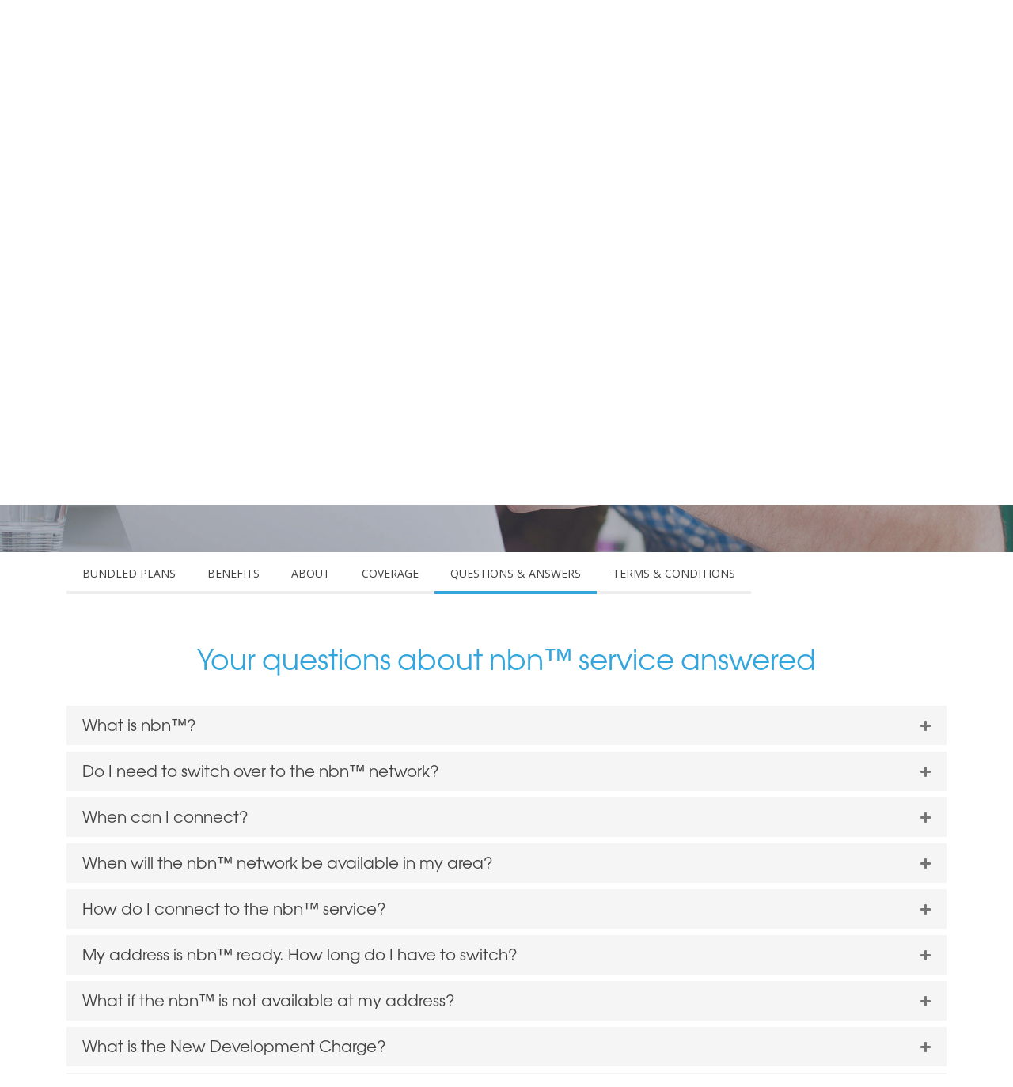

--- FILE ---
content_type: application/javascript; charset=UTF-8
request_url: https://www.cci.net.au/_nuxt/7567a78.js
body_size: 707
content:
(window.webpackJsonp=window.webpackJsonp||[]).push([[37],{232:function(t,e,n){"use strict";var r=n(6),component=Object(r.a)({},(function(){var t=this,e=t.$createElement;t._self._c;return t._m(0)}),[function(){var t=this.$createElement,e=this._self._c||t;return e("div",{staticClass:"flex justify-center"},[e("img",{staticClass:"w-12 t:w-16",attrs:{src:"/svg/loading.svg",alt:"Loading"}})])}],!1,null,null,null);e.a=component.exports},235:function(t,e,n){"use strict";var r={props:{benefits:null,title:null,mod:null}},l=n(6),component=Object(l.a)(r,(function(){var t=this,e=t.$createElement,n=t._self._c||e;return n("div",{staticClass:"benefits max-w-6xl px-5 mx-auto mt-8 d:mt-16 pb-24 d:mb-24",class:t.mod},[n("h2",{staticClass:"text-l t:text-2xl text-primary mb-8 leading-tight d:text-center"},[t._v(t._s(t.title))]),t._v(" "),t._l(t.benefits,(function(e,r){return n("div",{staticClass:"benefit flex d:w-1/2 relative pb-8 d:pb-0",class:{"d:mr-auto":r%2==0,"d:ml-auto":r%2!=0}},[n("div",{staticClass:"d:absolute benefit-icon"},[n("div",[n("div",{staticClass:"benefit-svg",domProps:{innerHTML:t._s(e.svg)}}),t._v(" "),n("svg",{staticClass:"fill-current text-secondary-light absolute top-0",attrs:{viewBox:"0 0 191 169"}},[n("path",{attrs:{"fill-rule":"evenodd","clip-rule":"evenodd",d:"M53.42 0.969971H138.42C142.02 0.969971 145.32 2.86997 147.12 5.96997L189.62 79.57C191.42 82.67 191.42 86.47 189.62 89.57L147.12 163.17C145.32 166.27 142.02 168.17 138.42 168.17H53.42C49.82 168.17 46.52 166.27 44.72 163.17L2.22 89.57C0.419995 86.47 0.419995 82.67 2.22 79.57L44.72 5.96997C46.52 2.86997 49.82 0.969971 53.42 0.969971ZM55.4347 4.93298H136.405C139.835 4.93298 142.978 6.74291 144.693 9.69596L185.178 79.807C186.893 82.76 186.893 86.3799 185.178 89.3329L144.693 159.444C142.978 162.397 139.835 164.207 136.405 164.207H55.4347C52.0054 164.207 48.8618 162.397 47.1472 159.444L6.66186 89.3329C4.94719 86.3799 4.94719 82.76 6.66186 79.807L47.1472 9.69596C48.8618 6.74291 52.0054 4.93298 55.4347 4.93298Z"}})])])]),t._v(" "),"mod_narrow"===t.mod?n("div",{staticClass:"relative h-full pl-4 d:p-5 d:p-8",class:{"d:text-right d:pr-36 d:pl-0":r%2==0,"d:pl-36 d:pr-0":r%2!=0}},[n("h3",{staticClass:"benefit-title text-s d:text-s mb-1 leading-tight transition duration-300 text-gray-800 d:text-secondary font-bold d:font-normal"},[t._v("\n                "+t._s(e.title))]),t._v(" "),n("p",{staticClass:"benefit-description text-gray-900 d:text-gray-600 text-xs t:text-2xs transition duration-300"},[t._v(t._s(e.description))])]):n("div",{staticClass:"relative h-full pl-4 d:p-5 d:p-8",class:{"d:text-right d:pr-48 d:pl-0":r%2==0,"d:pl-48 d:pr-0":r%2!=0}},[n("h3",{staticClass:"benefit-title text-s d:text-m mb-1 leading-tight transition duration-300 text-gray-800 d:text-secondary font-bold d:font-normal"},[t._v("\n                "+t._s(e.title))]),t._v(" "),n("p",{staticClass:"benefit-description text-gray-900 d:text-gray-600 text-xs transition duration-300"},[t._v(t._s(e.description))])])])}))],2)}),[],!1,null,null,null);e.a=component.exports},323:function(t,e,n){"use strict";n.r(e);var r=n(4),l=(n(30),n(232)),o=n(235),d={layout:"service",head:function(){return{title:"nbn™ broadband plans | Making the Internet Easy | Central Coast Internet",meta:[{hid:"description",name:"description",content:"What does nbn™ network mean to me? Check if you can get nbn™ at your place now!"}]}},scrollToTop:!1,components:{Loading:l.a,Benefits:o.a},data:function(){return{loaded:!1,benefits:null}},fetch:function(){var t=this;return Object(r.a)(regeneratorRuntime.mark((function e(){var data;return regeneratorRuntime.wrap((function(e){for(;;)switch(e.prev=e.next){case 0:return e.prev=0,e.next=3,t.$axios.$get("/api/nbn/benefits");case 3:data=e.sent,t.benefits=data.benefits,t.loaded=!0,e.next=11;break;case 8:e.prev=8,e.t0=e.catch(0),console.error("Oops, something went wrong!");case 11:case"end":return e.stop()}}),e,null,[[0,8]])})))()},fetchOnServer:!0},c=n(6),component=Object(c.a)(d,(function(){var t=this,e=t.$createElement,n=t._self._c||e;return n("div",[t.loaded?n("div",[n("Benefits",{attrs:{benefits:t.benefits,title:"Our super value nbn™ plans include"}})],1):n("Loading",{staticClass:"my-16"})],1)}),[],!1,null,null,null);e.default=component.exports}}]);

--- FILE ---
content_type: application/javascript; charset=UTF-8
request_url: https://www.cci.net.au/_nuxt/d93fafe.js
body_size: 504
content:
(window.webpackJsonp=window.webpackJsonp||[]).push([[36],{232:function(t,e,n){"use strict";var r=n(6),component=Object(r.a)({},(function(){var t=this,e=t.$createElement;t._self._c;return t._m(0)}),[function(){var t=this.$createElement,e=this._self._c||t;return e("div",{staticClass:"flex justify-center"},[e("img",{staticClass:"w-12 t:w-16",attrs:{src:"/svg/loading.svg",alt:"Loading"}})])}],!1,null,null,null);e.a=component.exports},251:function(t,e,n){"use strict";(function(t){var r=n(4),o=(n(30),n(232));e.a={layout:"service",head:function(){return{title:"What is nbn™ | National Broadband Network explained | Central Coast Internet",meta:[{hid:"description",name:"description",content:"What is NBN? Learn about Australia's new broadband access network. Check if you can get nbn™ at your place now!  "}]}},scrollToTop:!1,components:{Loading:o.a},mounted:function(){t(".js-tab-button").click((function(){var e=t("#".concat(t(this).data("id"))),n=e.is(":hidden");t(".js-tab-content").hide(),t(".js-tab-button").addClass("btn-secondary").removeClass("btn-primary"),n&&(e.show(),t(this).addClass("btn-primary").removeClass("btn-secondary"),window.innerWidth<600&&window.scrollTo({top:t("#".concat(t(this).data("id"))).offset().top-40,behavior:"smooth"}))}))},data:function(){return{loaded:!1,about:null,differences:null}},fetch:function(){var t=this;return Object(r.a)(regeneratorRuntime.mark((function e(){var data;return regeneratorRuntime.wrap((function(e){for(;;)switch(e.prev=e.next){case 0:return e.prev=0,e.next=3,t.$axios.$get("/api/nbn/about");case 3:data=e.sent,t.about=data.about,t.differences=data.differences,t.loaded=!0,e.next=12;break;case 9:e.prev=9,e.t0=e.catch(0),console.error("Oops, something went wrong!");case 12:case"end":return e.stop()}}),e,null,[[0,9]])})))()},fetchOnServer:!0}}).call(this,n(95))},336:function(t,e,n){"use strict";n.r(e);var r=n(251).a,o=n(6),component=Object(o.a)(r,(function(){var t=this,e=t.$createElement,n=t._self._c||e;return n("div",[t.loaded?n("div",[n("div",{staticClass:"max-w-6xl px-5 mx-auto mt-8 d:mt-16 mb-8 d:mb-48"},[n("h1",{staticClass:"text-l t:text-2xl text-primary mb-8 leading-tight d:text-center"},[t._v("About the nbn™ broadband\n                network")]),t._v(" "),n("div",{staticClass:"d:flex flex-wrap mb-16"},t._l(t.about,(function(e){return n("div",{staticClass:"d:w-1/3 pb-4 d:px-2"},[n("div",{staticClass:"border-4 border-gray-100 bg-white p-4 h-full about-content"},[n("img",{staticClass:"h-24 w-full object-contain mb-4 object-center",attrs:{src:e.img}}),t._v(" "),n("h3",{staticClass:"text-g mb-4 text-center"},[t._v(t._s(e.title))]),t._v(" "),n("div",{staticClass:"text-xs",domProps:{innerHTML:t._s(e.description)}})])])})),0),t._v(" "),n("h1",{staticClass:"text-l t:text-2xl text-primary mb-8 leading-tight d:text-center"},[t._v("What's the difference\n                between the nbn™ technologies?")]),t._v(" "),n("div",{staticClass:"flex flex-wrap"},[t._l(t.differences,(function(e,r){return n("div",{staticClass:"w-1/2 d:w-1/5 pb-4 d:px-2 mb-4"},[n("div",{staticClass:"bg-white h-full px-2 flex flex-col"},[n("img",{staticClass:"h-24 w-full object-contain mb-4 object-center",attrs:{src:e.img}}),t._v(" "),n("h3",{staticClass:"text-sm text-gray-800 mb-6 text-center",domProps:{innerHTML:t._s(e.title)}}),t._v(" "),n("button",{staticClass:"btn btn-secondary btn-small w-full js-tab-button mt-auto",attrs:{"data-id":"tab-"+r}},[t._v("\n                            Learn more\n                        ")])])])})),t._v(" "),n("div",{staticClass:"mt-4"},t._l(t.differences,(function(e,r){return n("div",{staticClass:"hidden js-tab-content about-content",attrs:{id:"tab-"+r},domProps:{innerHTML:t._s(e.description)}})})),0)],2)])]):n("Loading",{staticClass:"my-16"})],1)}),[],!1,null,null,null);e.default=component.exports}}]);

--- FILE ---
content_type: application/javascript; charset=UTF-8
request_url: https://www.cci.net.au/_nuxt/a2db4a4.js
body_size: 2953
content:
/*! For license information please see LICENSES */
(window.webpackJsonp=window.webpackJsonp||[]).push([[0],{236:function(e,r,t){var n,o;n=function(){var e,r,t,n,o,l="2.0.6",c={},f={},m={currentLocale:"en",zeroFormat:null,nullFormat:null,defaultFormat:"0,0",scalePercentBy100:!0},h={currentLocale:m.currentLocale,zeroFormat:m.zeroFormat,nullFormat:m.nullFormat,defaultFormat:m.defaultFormat,scalePercentBy100:m.scalePercentBy100};function d(input,e){this._input=input,this._value=e}return(e=function(input){var t,n,o,l;if(e.isNumeral(input))t=input.value();else if(0===input||void 0===input)t=0;else if(null===input||r.isNaN(input))t=null;else if("string"==typeof input)if(h.zeroFormat&&input===h.zeroFormat)t=0;else if(h.nullFormat&&input===h.nullFormat||!input.replace(/[^0-9]+/g,"").length)t=null;else{for(n in c)if((l="function"==typeof c[n].regexps.unformat?c[n].regexps.unformat():c[n].regexps.unformat)&&input.match(l)){o=c[n].unformat;break}t=(o=o||e._.stringToNumber)(input)}else t=Number(input)||null;return new d(input,t)}).version=l,e.isNumeral=function(e){return e instanceof d},e._=r={numberToFormat:function(r,t,n){var o,l,c,m,h,d,output,v=f[e.options.currentLocale],_=!1,F=!1,y=0,abbr="",x=1e12,w=1e9,B=1e6,N=1e3,M="",T=!1;if(r=r||0,l=Math.abs(r),e._.includes(t,"(")?(_=!0,t=t.replace(/[\(|\)]/g,"")):(e._.includes(t,"+")||e._.includes(t,"-"))&&(h=e._.includes(t,"+")?t.indexOf("+"):r<0?t.indexOf("-"):-1,t=t.replace(/[\+|\-]/g,"")),e._.includes(t,"a")&&(o=!!(o=t.match(/a(k|m|b|t)?/))&&o[1],e._.includes(t," a")&&(abbr=" "),t=t.replace(new RegExp(abbr+"a[kmbt]?"),""),l>=x&&!o||"t"===o?(abbr+=v.abbreviations.trillion,r/=x):l<x&&l>=w&&!o||"b"===o?(abbr+=v.abbreviations.billion,r/=w):l<w&&l>=B&&!o||"m"===o?(abbr+=v.abbreviations.million,r/=B):(l<B&&l>=N&&!o||"k"===o)&&(abbr+=v.abbreviations.thousand,r/=N)),e._.includes(t,"[.]")&&(F=!0,t=t.replace("[.]",".")),c=r.toString().split(".")[0],m=t.split(".")[1],d=t.indexOf(","),y=(t.split(".")[0].split(",")[0].match(/0/g)||[]).length,m?(e._.includes(m,"[")?(m=(m=m.replace("]","")).split("["),M=e._.toFixed(r,m[0].length+m[1].length,n,m[1].length)):M=e._.toFixed(r,m.length,n),c=M.split(".")[0],M=e._.includes(M,".")?v.delimiters.decimal+M.split(".")[1]:"",F&&0===Number(M.slice(1))&&(M="")):c=e._.toFixed(r,0,n),abbr&&!o&&Number(c)>=1e3&&abbr!==v.abbreviations.trillion)switch(c=String(Number(c)/1e3),abbr){case v.abbreviations.thousand:abbr=v.abbreviations.million;break;case v.abbreviations.million:abbr=v.abbreviations.billion;break;case v.abbreviations.billion:abbr=v.abbreviations.trillion}if(e._.includes(c,"-")&&(c=c.slice(1),T=!0),c.length<y)for(var i=y-c.length;i>0;i--)c="0"+c;return d>-1&&(c=c.toString().replace(/(\d)(?=(\d{3})+(?!\d))/g,"$1"+v.delimiters.thousands)),0===t.indexOf(".")&&(c=""),output=c+M+(abbr||""),_?output=(_&&T?"(":"")+output+(_&&T?")":""):h>=0?output=0===h?(T?"-":"+")+output:output+(T?"-":"+"):T&&(output="-"+output),output},stringToNumber:function(e){var r,t,n,o=f[h.currentLocale],l=e,c={thousand:3,million:6,billion:9,trillion:12};if(h.zeroFormat&&e===h.zeroFormat)t=0;else if(h.nullFormat&&e===h.nullFormat||!e.replace(/[^0-9]+/g,"").length)t=null;else{for(r in t=1,"."!==o.delimiters.decimal&&(e=e.replace(/\./g,"").replace(o.delimiters.decimal,".")),c)if(n=new RegExp("[^a-zA-Z]"+o.abbreviations[r]+"(?:\\)|(\\"+o.currency.symbol+")?(?:\\))?)?$"),l.match(n)){t*=Math.pow(10,c[r]);break}t*=(e.split("-").length+Math.min(e.split("(").length-1,e.split(")").length-1))%2?1:-1,e=e.replace(/[^0-9\.]+/g,""),t*=Number(e)}return t},isNaN:function(e){return"number"==typeof e&&isNaN(e)},includes:function(e,r){return-1!==e.indexOf(r)},insert:function(e,r,t){return e.slice(0,t)+r+e.slice(t)},reduce:function(e,r){if(null===this)throw new TypeError("Array.prototype.reduce called on null or undefined");if("function"!=typeof r)throw new TypeError(r+" is not a function");var t,n=Object(e),o=n.length>>>0,l=0;if(3===arguments.length)t=arguments[2];else{for(;l<o&&!(l in n);)l++;if(l>=o)throw new TypeError("Reduce of empty array with no initial value");t=n[l++]}for(;l<o;l++)l in n&&(t=r(t,n[l],l,n));return t},multiplier:function(e){var r=e.toString().split(".");return r.length<2?1:Math.pow(10,r[1].length)},correctionFactor:function(){return Array.prototype.slice.call(arguments).reduce((function(e,t){var n=r.multiplier(t);return e>n?e:n}),1)},toFixed:function(e,r,t,n){var o,l,c,output,f=e.toString().split("."),m=r-(n||0);return o=2===f.length?Math.min(Math.max(f[1].length,m),r):m,c=Math.pow(10,o),output=(t(e+"e+"+o)/c).toFixed(o),n>r-o&&(l=new RegExp("\\.?0{1,"+(n-(r-o))+"}$"),output=output.replace(l,"")),output}},e.options=h,e.formats=c,e.locales=f,e.locale=function(e){return e&&(h.currentLocale=e.toLowerCase()),h.currentLocale},e.localeData=function(e){if(!e)return f[h.currentLocale];if(e=e.toLowerCase(),!f[e])throw new Error("Unknown locale : "+e);return f[e]},e.reset=function(){for(var e in m)h[e]=m[e]},e.zeroFormat=function(e){h.zeroFormat="string"==typeof e?e:null},e.nullFormat=function(e){h.nullFormat="string"==typeof e?e:null},e.defaultFormat=function(e){h.defaultFormat="string"==typeof e?e:"0.0"},e.register=function(e,r,t){if(r=r.toLowerCase(),this[e+"s"][r])throw new TypeError(r+" "+e+" already registered.");return this[e+"s"][r]=t,t},e.validate=function(r,t){var n,o,l,c,f,m,h,d;if("string"!=typeof r&&(r+="",console.warn&&console.warn("Numeral.js: Value is not string. It has been co-erced to: ",r)),(r=r.trim()).match(/^\d+$/))return!0;if(""===r)return!1;try{h=e.localeData(t)}catch(r){h=e.localeData(e.locale())}return l=h.currency.symbol,f=h.abbreviations,n=h.delimiters.decimal,o="."===h.delimiters.thousands?"\\.":h.delimiters.thousands,!(null!==(d=r.match(/^[^\d]+/))&&(r=r.substr(1),d[0]!==l)||null!==(d=r.match(/[^\d]+$/))&&(r=r.slice(0,-1),d[0]!==f.thousand&&d[0]!==f.million&&d[0]!==f.billion&&d[0]!==f.trillion)||(m=new RegExp(o+"{2}"),r.match(/[^\d.,]/g)||(c=r.split(n)).length>2||(c.length<2?!c[0].match(/^\d+.*\d$/)||c[0].match(m):1===c[0].length?!c[0].match(/^\d+$/)||c[0].match(m)||!c[1].match(/^\d+$/):!c[0].match(/^\d+.*\d$/)||c[0].match(m)||!c[1].match(/^\d+$/))))},e.fn=d.prototype={clone:function(){return e(this)},format:function(r,t){var n,output,o,l=this._value,f=r||h.defaultFormat;if(t=t||Math.round,0===l&&null!==h.zeroFormat)output=h.zeroFormat;else if(null===l&&null!==h.nullFormat)output=h.nullFormat;else{for(n in c)if(f.match(c[n].regexps.format)){o=c[n].format;break}output=(o=o||e._.numberToFormat)(l,f,t)}return output},value:function(){return this._value},input:function(){return this._input},set:function(e){return this._value=Number(e),this},add:function(e){var t=r.correctionFactor.call(null,this._value,e);function n(e,r,n,o){return e+Math.round(t*r)}return this._value=r.reduce([this._value,e],n,0)/t,this},subtract:function(e){var t=r.correctionFactor.call(null,this._value,e);function n(e,r,n,o){return e-Math.round(t*r)}return this._value=r.reduce([e],n,Math.round(this._value*t))/t,this},multiply:function(e){function t(e,t,n,o){var l=r.correctionFactor(e,t);return Math.round(e*l)*Math.round(t*l)/Math.round(l*l)}return this._value=r.reduce([this._value,e],t,1),this},divide:function(e){function t(e,t,n,o){var l=r.correctionFactor(e,t);return Math.round(e*l)/Math.round(t*l)}return this._value=r.reduce([this._value,e],t),this},difference:function(r){return Math.abs(e(this._value).subtract(r).value())}},e.register("locale","en",{delimiters:{thousands:",",decimal:"."},abbreviations:{thousand:"k",million:"m",billion:"b",trillion:"t"},ordinal:function(e){var b=e%10;return 1==~~(e%100/10)?"th":1===b?"st":2===b?"nd":3===b?"rd":"th"},currency:{symbol:"$"}}),e.register("format","bps",{regexps:{format:/(BPS)/,unformat:/(BPS)/},format:function(r,t,n){var output,o=e._.includes(t," BPS")?" ":"";return r*=1e4,t=t.replace(/\s?BPS/,""),output=e._.numberToFormat(r,t,n),e._.includes(output,")")?((output=output.split("")).splice(-1,0,o+"BPS"),output=output.join("")):output=output+o+"BPS",output},unformat:function(r){return+(1e-4*e._.stringToNumber(r)).toFixed(15)}}),n={base:1024,suffixes:["B","KiB","MiB","GiB","TiB","PiB","EiB","ZiB","YiB"]},o="("+(o=(t={base:1e3,suffixes:["B","KB","MB","GB","TB","PB","EB","ZB","YB"]}).suffixes.concat(n.suffixes.filter((function(e){return t.suffixes.indexOf(e)<0}))).join("|")).replace("B","B(?!PS)")+")",e.register("format","bytes",{regexps:{format:/([0\s]i?b)/,unformat:new RegExp(o)},format:function(r,o,l){var c,f,m,h=e._.includes(o,"ib")?n:t,d=e._.includes(o," b")||e._.includes(o," ib")?" ":"";for(o=o.replace(/\s?i?b/,""),c=0;c<=h.suffixes.length;c++)if(f=Math.pow(h.base,c),m=Math.pow(h.base,c+1),null===r||0===r||r>=f&&r<m){d+=h.suffixes[c],f>0&&(r/=f);break}return e._.numberToFormat(r,o,l)+d},unformat:function(r){var o,l,c=e._.stringToNumber(r);if(c){for(o=t.suffixes.length-1;o>=0;o--){if(e._.includes(r,t.suffixes[o])){l=Math.pow(t.base,o);break}if(e._.includes(r,n.suffixes[o])){l=Math.pow(n.base,o);break}}c*=l||1}return c}}),e.register("format","currency",{regexps:{format:/(\$)/},format:function(r,t,n){var output,i,o=e.locales[e.options.currentLocale],l={before:t.match(/^([\+|\-|\(|\s|\$]*)/)[0],after:t.match(/([\+|\-|\)|\s|\$]*)$/)[0]};for(t=t.replace(/\s?\$\s?/,""),output=e._.numberToFormat(r,t,n),r>=0?(l.before=l.before.replace(/[\-\(]/,""),l.after=l.after.replace(/[\-\)]/,"")):r<0&&!e._.includes(l.before,"-")&&!e._.includes(l.before,"(")&&(l.before="-"+l.before),i=0;i<l.before.length;i++)switch(l.before[i]){case"$":output=e._.insert(output,o.currency.symbol,i);break;case" ":output=e._.insert(output," ",i+o.currency.symbol.length-1)}for(i=l.after.length-1;i>=0;i--)switch(l.after[i]){case"$":output=i===l.after.length-1?output+o.currency.symbol:e._.insert(output,o.currency.symbol,-(l.after.length-(1+i)));break;case" ":output=i===l.after.length-1?output+" ":e._.insert(output," ",-(l.after.length-(1+i)+o.currency.symbol.length-1))}return output}}),e.register("format","exponential",{regexps:{format:/(e\+|e-)/,unformat:/(e\+|e-)/},format:function(r,t,n){var o=("number"!=typeof r||e._.isNaN(r)?"0e+0":r.toExponential()).split("e");return t=t.replace(/e[\+|\-]{1}0/,""),e._.numberToFormat(Number(o[0]),t,n)+"e"+o[1]},unformat:function(r){var t=e._.includes(r,"e+")?r.split("e+"):r.split("e-"),n=Number(t[0]),o=Number(t[1]);function l(r,t,n,o){var l=e._.correctionFactor(r,t);return r*l*(t*l)/(l*l)}return o=e._.includes(r,"e-")?o*=-1:o,e._.reduce([n,Math.pow(10,o)],l,1)}}),e.register("format","ordinal",{regexps:{format:/(o)/},format:function(r,t,n){var o=e.locales[e.options.currentLocale],l=e._.includes(t," o")?" ":"";return t=t.replace(/\s?o/,""),l+=o.ordinal(r),e._.numberToFormat(r,t,n)+l}}),e.register("format","percentage",{regexps:{format:/(%)/,unformat:/(%)/},format:function(r,t,n){var output,o=e._.includes(t," %")?" ":"";return e.options.scalePercentBy100&&(r*=100),t=t.replace(/\s?\%/,""),output=e._.numberToFormat(r,t,n),e._.includes(output,")")?((output=output.split("")).splice(-1,0,o+"%"),output=output.join("")):output=output+o+"%",output},unformat:function(r){var t=e._.stringToNumber(r);return e.options.scalePercentBy100?.01*t:t}}),e.register("format","time",{regexps:{format:/(:)/,unformat:/(:)/},format:function(e,r,t){var n=Math.floor(e/60/60),o=Math.floor((e-60*n*60)/60),l=Math.round(e-60*n*60-60*o);return n+":"+(o<10?"0"+o:o)+":"+(l<10?"0"+l:l)},unformat:function(e){var r=e.split(":"),t=0;return 3===r.length?(t+=60*Number(r[0])*60,t+=60*Number(r[1]),t+=Number(r[2])):2===r.length&&(t+=60*Number(r[0]),t+=Number(r[1])),Number(t)}}),e},void 0===(o="function"==typeof n?n.call(r,t,r,e):n)||(e.exports=o)}}]);

--- FILE ---
content_type: application/javascript; charset=UTF-8
request_url: https://www.cci.net.au/_nuxt/1c85f9d.js
body_size: 11745
content:
(window.webpackJsonp=window.webpackJsonp||[]).push([[39],{234:function(t,e,n){t.exports=function(t){function e(r){if(n[r])return n[r].exports;var a=n[r]={i:r,l:!1,exports:{}};return t[r].call(a.exports,a,a.exports,e),a.l=!0,a.exports}var n={};return e.m=t,e.c=n,e.i=function(t){return t},e.d=function(t,n,r){e.o(t,n)||Object.defineProperty(t,n,{configurable:!1,enumerable:!0,get:r})},e.n=function(t){var n=t&&t.__esModule?function(){return t.default}:function(){return t};return e.d(n,"a",n),n},e.o=function(t,e){return Object.prototype.hasOwnProperty.call(t,e)},e.p=".",e(e.s=10)}([function(t,e){t.exports={"#":{pattern:/\d/},X:{pattern:/[0-9a-zA-Z]/},S:{pattern:/[a-zA-Z]/},A:{pattern:/[a-zA-Z]/,transform:function(t){return t.toLocaleUpperCase()}},a:{pattern:/[a-zA-Z]/,transform:function(t){return t.toLocaleLowerCase()}},"!":{escape:!0}}},function(t,e,n){"use strict";function r(t){var e=document.createEvent("Event");return e.initEvent(t,!0,!0),e}var a=n(2),o=n(0),i=n.n(o);e.a=function(t,e){var o=e.value;if((Array.isArray(o)||"string"==typeof o)&&(o={mask:o,tokens:i.a}),"INPUT"!==t.tagName.toLocaleUpperCase()){var u=t.getElementsByTagName("input");if(1!==u.length)throw new Error("v-mask directive requires 1 input, found "+u.length);t=u[0]}t.oninput=function(e){if(e.isTrusted){var i=t.selectionEnd,u=t.value[i-1];for(t.value=n.i(a.a)(t.value,o.mask,!0,o.tokens);i<t.value.length&&t.value.charAt(i-1)!==u;)i++;t===document.activeElement&&(t.setSelectionRange(i,i),setTimeout((function(){t.setSelectionRange(i,i)}),0)),t.dispatchEvent(r("input"))}};var s=n.i(a.a)(t.value,o.mask,!0,o.tokens);s!==t.value&&(t.value=s,t.dispatchEvent(r("input")))}},function(t,e,n){"use strict";var r=n(6),a=n(5);e.a=function(t,e){var o=!(arguments.length>2&&void 0!==arguments[2])||arguments[2],i=arguments[3];return Array.isArray(e)?n.i(a.a)(r.a,e,i)(t,e,o,i):n.i(r.a)(t,e,o,i)}},function(t,e,n){"use strict";function r(t){t.component(s.a.name,s.a),t.directive("mask",i.a)}Object.defineProperty(e,"__esModule",{value:!0});var a=n(0),o=n.n(a),i=n(1),u=n(7),s=n.n(u);n.d(e,"TheMask",(function(){return s.a})),n.d(e,"mask",(function(){return i.a})),n.d(e,"tokens",(function(){return o.a})),n.d(e,"version",(function(){return l}));var l="0.11.1";e.default=r,"undefined"!=typeof window&&window.Vue&&window.Vue.use(r)},function(t,e,n){"use strict";Object.defineProperty(e,"__esModule",{value:!0});var r=n(1),a=n(0),o=n.n(a),i=n(2);e.default={name:"TheMask",props:{value:[String,Number],mask:{type:[String,Array],required:!0},masked:{type:Boolean,default:!1},tokens:{type:Object,default:function(){return o.a}}},directives:{mask:r.a},data:function(){return{lastValue:null,display:this.value}},watch:{value:function(t){t!==this.lastValue&&(this.display=t)},masked:function(){this.refresh(this.display)}},computed:{config:function(){return{mask:this.mask,tokens:this.tokens,masked:this.masked}}},methods:{onInput:function(t){t.isTrusted||this.refresh(t.target.value)},refresh:function(t){this.display=t,(t=n.i(i.a)(t,this.mask,this.masked,this.tokens))!==this.lastValue&&(this.lastValue=t,this.$emit("input",t))}}}},function(t,e,n){"use strict";function r(t,e,n){return e=e.sort((function(t,e){return t.length-e.length})),function(r,a){for(var o=!(arguments.length>2&&void 0!==arguments[2])||arguments[2],i=0;i<e.length;){var u=e[i];i++;var s=e[i];if(!(s&&t(r,s,!0,n).length>u.length))return t(r,u,o,n)}return""}}e.a=r},function(t,e,n){"use strict";function r(t,e){var n=!(arguments.length>2&&void 0!==arguments[2])||arguments[2],r=arguments[3];t=t||"",e=e||"";for(var a=0,o=0,i="";a<e.length&&o<t.length;){var s=r[u=e[a]],l=t[o];s&&!s.escape?(s.pattern.test(l)&&(i+=s.transform?s.transform(l):l,a++),o++):(s&&s.escape&&(u=e[++a]),n&&(i+=u),l===u&&o++,a++)}for(var c="";a<e.length&&n;){var u;if(r[u=e[a]]){c="";break}c+=u,a++}return i+c}e.a=r},function(t,e,n){var r=n(8)(n(4),n(9),null,null);t.exports=r.exports},function(t,e){t.exports=function(t,e,n,r){var a,o=t=t||{},i=typeof t.default;"object"!==i&&"function"!==i||(a=t,o=t.default);var u="function"==typeof o?o.options:o;if(e&&(u.render=e.render,u.staticRenderFns=e.staticRenderFns),n&&(u._scopeId=n),r){var s=u.computed||(u.computed={});Object.keys(r).forEach((function(t){var e=r[t];s[t]=function(){return e}}))}return{esModule:a,exports:o,options:u}}},function(t,e){t.exports={render:function(){var t=this,e=t.$createElement;return(t._self._c||e)("input",{directives:[{name:"mask",rawName:"v-mask",value:t.config,expression:"config"}],attrs:{type:"text"},domProps:{value:t.display},on:{input:t.onInput}})},staticRenderFns:[]}},function(t,e,n){t.exports=n(3)}])},255:function(t,e,n){"use strict";var r=n(4),o=(n(30),n(22),{components:{TheMask:n(234).TheMask},data:function(){return{name:"",email:"",phone:"",statusMessage:"",status:"",successState:!1,loading:!1}},props:{serviceabilityMessage:{type:String,default:""},nbncoServiceStatus:{type:String,default:""},directoryId:{type:String,default:""},serviceType:{type:String,default:""}},methods:{submit:function(){var t=this;this.$validator.validateAll().then((function(e){e&&t.sendRequest()}))},sendRequest:function(){var t=this;return Object(r.a)(regeneratorRuntime.mark((function e(){return regeneratorRuntime.wrap((function(e){for(;;)switch(e.prev=e.next){case 0:return t.loading=!0,e.prev=1,e.next=4,t.$axios.$post("/api/create-nbn-nterest-register",{name:t.name,email:t.email,phone:t.phone,locationId:t.directoryId,availableDate:t.serviceabilityMessage,nbncoServiceStatus:t.nbncoServiceStatus,networkType:"nbn",connectionType:t.serviceType});case 4:t.name="",t.email="",t.phone="",t.statusMessage="Thank you for registering your interest with Alphacall!",t.status="text-green-400",t.successState=!0,requestAnimationFrame((function(){t.errors.clear()})),e.next=17;break;case 13:e.prev=13,e.t0=e.catch(1),t.statusMessage="Oops, something went wrong!",t.status="text-red-400";case 17:t.loading=!1;case 18:case"end":return e.stop()}}),e,null,[[1,13]])})))()},resetStatus:function(){this.statusMessage="",this.status=""}}}),l=n(6),component=Object(l.a)(o,(function(){var t=this,e=t.$createElement,n=t._self._c||e;return n("div",[t.successState?t._e():n("h3",{staticClass:"text-m t:text-l"},[t._v("An nbn™ (or Fibre) Service is not yet available at your address.")]),t._v(" "),!t.serviceabilityMessage&&"in_construction"!==t.nbncoServiceStatus||t.successState?t.successState?n("div",[n("h3",{staticClass:"mb-12 mt-12 t:text-lg text-green-500 text-m font-bold"},[t._v("Thank you for registering your interest with Alphacall!")])]):t._e():n("div",{staticClass:"mt-4 mb-8 t:mb-12"},[t.serviceabilityMessage?n("h3",{staticClass:"text-g font-bold text-primary"},[t._v("Availability to order nbn™ (or Fibre) is scheduled for "+t._s(t.serviceabilityMessage)+".")]):t._e(),t._v(" "),t.nbncoServiceStatus&&!t.serviceabilityMessage?n("h3",{staticClass:"pt-2 text-g font-bold text-primary"},[t._v("The nbn™ service is currently under construction.")]):t._e(),t._v(" "),n("p",{staticClass:"text-gray-600 mt-10 font-bold"},[t._v("We can notify you when nbn™ (or Fibre) becomes available to order, please provide your email address or mobile number.")]),t._v(" "),n("div",{staticClass:"mt-4 grid t:grid-cols-3 t:gap-4"},[n("div",{staticClass:"mb-4"},[n("input",{directives:[{name:"validate",rawName:"v-validate",value:"required|min:2",expression:"'required|min:2'"},{name:"model",rawName:"v-model",value:t.name,expression:"name"}],staticClass:"block input-text w-full",class:{"border-primary":t.errors.has("name")},attrs:{type:"text",name:"name",placeholder:"Name"},domProps:{value:t.name},on:{focus:t.resetStatus,input:function(e){e.target.composing||(t.name=e.target.value)}}}),t._v(" "),n("p",{directives:[{name:"show",rawName:"v-show",value:t.errors.has("name"),expression:"errors.has('name')"}],staticClass:"text-2xs text-primary mt-1"},[t._v("\n          "+t._s(t.errors.first("name"))+"\n        ")])]),t._v(" "),n("div",{staticClass:"mb-4"},[n("input",{directives:[{name:"model",rawName:"v-model",value:t.email,expression:"email"},{name:"validate",rawName:"v-validate",value:"required|email",expression:"'required|email'"}],staticClass:"block input-text w-full",class:{"border-primary":t.errors.has("email")},attrs:{type:"text",name:"email",placeholder:"Email"},domProps:{value:t.email},on:{focus:t.resetStatus,input:function(e){e.target.composing||(t.email=e.target.value)}}}),t._v(" "),n("p",{directives:[{name:"show",rawName:"v-show",value:t.errors.has("email"),expression:"errors.has('email')"}],staticClass:"text-2xs text-primary mt-1"},[t._v(t._s(t.errors.first("email")))])]),t._v(" "),n("div",{staticClass:"mb-4",on:{click:t.resetStatus}},[n("TheMask",{directives:[{name:"validate",rawName:"v-validate",value:"required|min:10",expression:"'required|min:10'"}],staticClass:"block input-text w-full",class:{"border-primary":t.errors.has("phone")},attrs:{type:"text",placeholder:"Phone",name:"phone",mask:"#### ### ###"},model:{value:t.phone,callback:function(e){t.phone=e},expression:"phone"}}),t._v(" "),n("p",{directives:[{name:"show",rawName:"v-show",value:t.errors.has("phone"),expression:"errors.has('phone')"}],staticClass:"text-2xs text-primary mt-1"},[t._v(t._s(t.errors.first("phone")))])],1)]),t._v(" "),n("button",{staticClass:"btn btn-primary w-32 flex justify-center",on:{click:t.submit}},[t.loading?n("img",{staticClass:"w-4 h-4",attrs:{src:"/svg/loading-white.svg",alt:""}}):n("span",[t._v("Submit")])]),t._v(" "),n("div",{staticClass:"mt-2 font-bold",class:t.status},[t._v(t._s(t.statusMessage))])]),t._v(" "),t.successState?n("h4",{staticClass:"text-s font-bold text-gray-600 mt-8"},[t._v("If you need to get connected now, please click here for our Mobile Broadband packages.")]):n("h4",{staticClass:"text-sm font-bold text-gray-500 mt-16"},[t._v("If you need to get connected now, please click here for our Mobile Broadband packages.")]),t._v(" "),n("button",{staticClass:"btn mt-4 mb-8 t:mb-0",class:t.successState?"btn-primary":"btn-secondary",on:{click:function(e){return t.$emit((t.successState,"goToMobileBroadband"))}}},[t._v("\n    View plans\n  ")])])}),[],!1,null,null,null);e.a=component.exports},256:function(t,e,n){"use strict";var r=n(4),o=(n(30),n(22),{components:{TheMask:n(234).TheMask},data:function(){return{name:"",email:"",phone:"",statusMessage:"",status:"",successState:!1,loading:!1}},props:{serviceabilityMessage:{type:String,default:""},nbncoServiceStatus:{type:String,default:""},directoryId:{type:String,default:""},serviceType:{type:String,default:""}},methods:{submit:function(){var t=this;this.$validator.validateAll().then((function(e){e&&t.sendRequest()}))},sendRequest:function(){var t=this;return Object(r.a)(regeneratorRuntime.mark((function e(){return regeneratorRuntime.wrap((function(e){for(;;)switch(e.prev=e.next){case 0:return t.loading=!0,e.prev=1,e.next=4,t.$axios.$post("/api/create-nbn-nterest-register",{name:t.name,email:t.email,phone:t.phone,locationId:t.directoryId,availableDate:t.serviceabilityMessage,nbncoServiceStatus:t.nbncoServiceStatus,networkType:"nbn",connectionType:t.serviceType});case 4:t.name="",t.email="",t.phone="",t.statusMessage="Thank you for registering your interest with Alphacall!",t.status="text-green-400",t.successState=!0,requestAnimationFrame((function(){t.errors.clear()})),e.next=17;break;case 13:e.prev=13,e.t0=e.catch(1),t.statusMessage="Oops, something went wrong!",t.status="text-red-400";case 17:t.loading=!1;case 18:case"end":return e.stop()}}),e,null,[[1,13]])})))()},resetStatus:function(){this.statusMessage="",this.status=""}}}),l=n(6),component=Object(l.a)(o,(function(){var t=this,e=t.$createElement,n=t._self._c||e;return n("div",[!t.serviceabilityMessage&&"in_construction"!==t.nbncoServiceStatus||t.successState?t.successState?n("div",[n("h3",{staticClass:"mb-6 mt-12 t:text-lg text-green-500 text-m font-bold"},[t._v("Thank you for registering your interest with Alphacall!")]),t._v(" "),n("button",{staticClass:"btn mb-12",class:t.successState?"btn-primary":"btn-secondary",on:{click:function(e){return t.$emit("goToMobileBroadband")}}},[t._v("\n      View Mobile Broadband Plans\n    ")])]):t._e():n("div",{staticClass:"mt-4 mb-8 t:mb-12"},[t.serviceabilityMessage?n("h3",{staticClass:"pt-2 text-g font-bold text-primary"},[t._v("Availability to order nbn™ (or Fibre) is scheduled for "+t._s(t.serviceabilityMessage)+".")]):t._e(),t._v(" "),t.nbncoServiceStatus&&!t.serviceabilityMessage?n("h3",{staticClass:"pt-2 text-g font-bold text-primary"},[t._v("The nbn™ service is currently under construction.")]):t._e(),t._v(" "),n("p",{staticClass:"text-gray-600 mt-6 font-bold"},[t._v("We can notify you when nbn™ (or Fibre) becomes available to order, please provide your email address or mobile number.")]),t._v(" "),n("div",{staticClass:"mt-4 grid t:grid-cols-3 t:gap-4"},[n("div",{staticClass:"mb-4"},[n("input",{directives:[{name:"validate",rawName:"v-validate",value:"required|min:2",expression:"'required|min:2'"},{name:"model",rawName:"v-model",value:t.name,expression:"name"}],staticClass:"block input-text w-full",class:{"border-primary":t.errors.has("name")},attrs:{type:"text",name:"name",placeholder:"Name"},domProps:{value:t.name},on:{focus:t.resetStatus,input:function(e){e.target.composing||(t.name=e.target.value)}}}),t._v(" "),n("p",{directives:[{name:"show",rawName:"v-show",value:t.errors.has("name"),expression:"errors.has('name')"}],staticClass:"text-2xs text-primary mt-1"},[t._v("\n          "+t._s(t.errors.first("name"))+"\n        ")])]),t._v(" "),n("div",{staticClass:"mb-4"},[n("input",{directives:[{name:"model",rawName:"v-model",value:t.email,expression:"email"},{name:"validate",rawName:"v-validate",value:"required|email",expression:"'required|email'"}],staticClass:"block input-text w-full",class:{"border-primary":t.errors.has("email")},attrs:{type:"text",name:"email",placeholder:"Email"},domProps:{value:t.email},on:{focus:t.resetStatus,input:function(e){e.target.composing||(t.email=e.target.value)}}}),t._v(" "),n("p",{directives:[{name:"show",rawName:"v-show",value:t.errors.has("email"),expression:"errors.has('email')"}],staticClass:"text-2xs text-primary mt-1"},[t._v(t._s(t.errors.first("email")))])]),t._v(" "),n("div",{staticClass:"mb-4",on:{click:t.resetStatus}},[n("TheMask",{directives:[{name:"validate",rawName:"v-validate",value:"required|min:10",expression:"'required|min:10'"}],staticClass:"block input-text w-full",class:{"border-primary":t.errors.has("phone")},attrs:{type:"text",placeholder:"Phone",name:"phone",mask:"#### ### ###"},model:{value:t.phone,callback:function(e){t.phone=e},expression:"phone"}}),t._v(" "),n("p",{directives:[{name:"show",rawName:"v-show",value:t.errors.has("phone"),expression:"errors.has('phone')"}],staticClass:"text-2xs text-primary mt-1"},[t._v(t._s(t.errors.first("phone")))])],1)]),t._v(" "),n("div",{staticClass:"flex mb-8 t:mb-0 "},[n("button",{staticClass:"btn btn-primary w-32 flex justify-center",on:{click:t.submit}},[t.loading?n("img",{staticClass:"w-4 h-4",attrs:{src:"/svg/loading-white.svg",alt:""}}):n("span",[t._v("Submit")])]),t._v(" "),n("button",{staticClass:"btn ml-auto",class:t.successState?"btn-primary":"btn-secondary",on:{click:function(e){return t.$emit("goToMobileBroadband")}}},[t._v("\n          View Mobile Broadband Plans\n        ")])]),t._v(" "),n("div",{staticClass:"mt-2 font-bold",class:t.status},[t._v(t._s(t.statusMessage))])])])}),[],!1,null,null,null);e.a=component.exports},264:function(t,e,n){var content=n(282);content.__esModule&&(content=content.default),"string"==typeof content&&(content=[[t.i,content,""]]),content.locals&&(t.exports=content.locals);(0,n(44).default)("51212ead",content,!0,{sourceMap:!1})},265:function(t,e,n){var content=n(284);content.__esModule&&(content=content.default),"string"==typeof content&&(content=[[t.i,content,""]]),content.locals&&(t.exports=content.locals);(0,n(44).default)("2a6dd3e6",content,!0,{sourceMap:!1})},281:function(t,e,n){"use strict";n(264)},282:function(t,e,n){var r=n(43)((function(i){return i[1]}));r.push([t.i,".modal-container[data-v-228f2c36]{\n  max-height:80vh\n}\n@media (min-width:640px){\n.modal-container[data-v-228f2c36]{\n    max-height:70vh\n}\n}",""]),r.locals={},t.exports=r},283:function(t,e,n){"use strict";n(265)},284:function(t,e,n){var r=n(43)((function(i){return i[1]}));r.push([t.i,".modal-container[data-v-6e6e02f7]{\n  max-height:95vh\n}\n@media (min-width:640px){\n.modal-container[data-v-6e6e02f7]{\n    max-height:95vh\n}\n}",""]),r.locals={},t.exports=r},299:function(t,e,n){"use strict";n.r(e);var r=n(4),o=(n(30),n(232)),l=n(2),c=(n(22),n(10),n(18),n(26),n(41),n(42),n(235)),d=n(237),h=n(3);function v(object,t){var e=Object.keys(object);if(Object.getOwnPropertySymbols){var n=Object.getOwnPropertySymbols(object);t&&(n=n.filter((function(t){return Object.getOwnPropertyDescriptor(object,t).enumerable}))),e.push.apply(e,n)}return e}function m(t){for(var i=1;i<arguments.length;i++){var source=null!=arguments[i]?arguments[i]:{};i%2?v(Object(source),!0).forEach((function(e){Object(l.a)(t,e,source[e])})):Object.getOwnPropertyDescriptors?Object.defineProperties(t,Object.getOwnPropertyDescriptors(source)):v(Object(source)).forEach((function(e){Object.defineProperty(t,e,Object.getOwnPropertyDescriptor(source,e))}))}return t}var f=Object(h.a)({getterType:"nbn/getField",mutationType:"nbn/updateField"}).mapFields,y=Object(h.a)({getterType:"getField",mutationType:"updateField"}),_={mixins:[{methods:{getAddress:function(t){var e,n,r,o,l,c,d=null!==(e=t.Lot_No)&&void 0!==e?e:"";d=""===d?"":"Lot "+d+",";var h=t.Unit_No&&"string"==typeof t.Unit_No?t.Unit_No:"";h=""===h?"":"Unit "+h+",";var v=null!==(n=t.Street_Type)&&void 0!==n?n:"";return v=""===v?"":v+",",[d,h,null!==(r=t.House_No)&&void 0!==r?r:"",t.Street_Name,v,null!==(o=t.Suburb)&&void 0!==o?o:"",null!==(l=t.State_Name)&&void 0!==l?l:"",null!==(c=t.Postcode)&&void 0!==c?c:""].join(" ")}}}],data:function(){return{isLoading:!1}},computed:m(m({},f(["showAvailableDirectoriesPopup","directories","directoryAddress","directoryId","checkingFibre","qualifyLocationResult","qualifyLocationStatusCode","showResultsPopup","address","addressMetadata"])),y.mapFields(["showCheckingAddressPopup"])),methods:{hidePopup:function(){this.showAvailableDirectoriesPopup=!1,this.isLoading=!1},getDirectoryName:function(t){return this.checkingFibre?t.name||this.getAddress(t):t.AddressLong},selectDirectory:function(t,e){var n=this;return Object(r.a)(regeneratorRuntime.mark((function e(){var r,o;return regeneratorRuntime.wrap((function(e){for(;;)switch(e.prev=e.next){case 0:if(n.checkingFibre){e.next=7;break}n.directoryAddress=t.AddressLong,n.directoryId=t.DirectoryID,n.hidePopup(),n.$store.dispatch("nbn/getQualifyLocation"),e.next=24;break;case 7:return n.address=t.name,n.directoryAddress=t.name,n.showAvailableDirectoriesPopup=!1,n.showCheckingAddressPopup=!0,e.prev=11,e.next=14,n.$axios.post("/api/fibre/qualify-selected-property",{propertyId:t.id,address:t.name});case 14:r=e.sent,n.showCheckingAddressPopup=!1,r.data.success?(o=r.data.qualification,n.processFibreQualification(t,o)):n.$nuxt.$emit("showError","Failed to qualify selected property"),e.next=24;break;case 19:e.prev=19,e.t0=e.catch(11),console.error("Error qualifying property:",e.t0),n.showCheckingAddressPopup=!1,n.$nuxt.$emit("showError","Error checking property availability");case 24:case"end":return e.stop()}}),e,null,[[11,19]])})))()},processFibreQualification:function(t,e){var n=e.siteRestriction||{};n.supportingTechnology;this.directoryAddress=n.name||t.name,this.directoryId=e.id||t.id;var r="Serviceable"===n.serviceabilityStatus;this.qualifyLocationResult=r?"1000":"0",this.qualifyLocationStatusCode=r?"PASS":"FAIL",this.directories={Property_ID:e.id||t.id,Status_Code:this.qualifyLocationStatusCode,Status_Description:n.serviceabilityStatus,State_Name:t.stateTerritoryCode||"NSW",Result_Code:this.qualifyLocationResult},this.showResultsPopup=!0}}},x=(n(281),n(6)),C=Object(x.a)(_,(function(){var t=this,e=t.$createElement,n=t._self._c||e;return n("div",{staticClass:"fixed w-full h-full top-0 left-0 flex items-center justify-center z-10"},[n("div",{staticClass:"fixed pin bg-black z-10 opacity-50 inset-0",on:{click:t.hidePopup}}),t._v(" "),n("div",{staticClass:"modal-container bg-white shadow-lg z-20 max-w-3xl rounded-xl border-8 border-primary-lighter w-full m-4 relative overflow-y-auto px-4 t:px-16 pt-4 t:pt-16"},[n("div",{staticClass:"relative"},[n("div",{staticClass:"absolute right-0 top-0 cursor-pointer p-2",on:{click:t.hidePopup}},[n("img",{staticClass:"w-4 h-4",attrs:{src:"/svg/close.svg",alt:"Close"}})]),t._v(" "),t.directories.length?n("div",{staticClass:"mb-8 t:mb-24"},[n("h2",{staticClass:"text-m d:text-l text-primary font-bold mb-2 t:mb-6 mr-8 leading-normal"},[t._v("\n          Select available directory\n        ")]),t._v(" "),n("p",{staticClass:"text-xs mb-2"},[t._v("\n          There is more than one address at the location entered.\n        ")]),t._v(" "),n("p",{staticClass:"text-xs mb-8"},[t._v("\n          Please select your address from the list or use a structured search to refine\n          this list. Contact us if your address isn't in this list.\n        ")]),t._v(" "),t._l(t.directories,(function(e,r){return n("div",{key:e.DirectoryID||e.id||r,staticClass:"mb-2 mt-2 flex justify-start items-center cursor-pointer"},[n("h3",{staticClass:"btn btn-secondary btn-small w-full white-space-normal",on:{click:function(n){return t.selectDirectory(e,r)}}},[t._v("\n            "+t._s(t.getDirectoryName(e))+"\n            "),t.checkingFibre&&e.serviceabilityClass?n("span",{staticClass:"text-xs block mt-1 text-gray-600"},[t._v("\n              (Service Class: "+t._s(e.serviceabilityClass)+")\n            ")]):t._e()])])}))],2):t._e()])])])}),[],!1,null,"228f2c36",null).exports,w=n(255),P=n(256);function k(object,t){var e=Object.keys(object);if(Object.getOwnPropertySymbols){var n=Object.getOwnPropertySymbols(object);t&&(n=n.filter((function(t){return Object.getOwnPropertyDescriptor(object,t).enumerable}))),e.push.apply(e,n)}return e}function S(t){for(var i=1;i<arguments.length;i++){var source=null!=arguments[i]?arguments[i]:{};i%2?k(Object(source),!0).forEach((function(e){Object(l.a)(t,e,source[e])})):Object.getOwnPropertyDescriptors?Object.defineProperties(t,Object.getOwnPropertyDescriptors(source)):k(Object(source)).forEach((function(e){Object.defineProperty(t,e,Object.getOwnPropertyDescriptor(source,e))}))}return t}var A=Object(h.a)({getterType:"nbn/getField",mutationType:"nbn/updateField"}).mapFields,M={components:{Loading:o.a,SubscribeToUpdatesForm:w.a,SubscribeToUpdatesFormForViewPlans:P.a},data:function(){return{showPopupForViewPlans:!1}},computed:S(S({},A(["showResultsPopup","directories","serviceType","directoryAddress","directoryId","qualifyLocation","qualifyLocationResult","address","addressMetadata","nbncoServiceStatus","serviceabilityMessage"])),{},{showSubscriberUpdates:function(){return"REJECTED"===this.qualifyLocationResult&&(this.serviceabilityMessage||"in_construction"===this.nbncoServiceStatus)&&!this.showPopupForViewPlans}}),methods:{hidePopup:function(){this.showResultsPopup=!1},goToFibre:function(){this.hidePopup(),this.$store.commit("fibre/updateField",{path:"address",value:this.address}),this.$store.commit("fibre/updateField",{path:"addressMetadata",value:this.addressMetadata}),this.$router.push("/fibre")},goToMobileBroadband:function(){this.hidePopup(),this.$router.push("/mobile-broadband")},goToViewPlansPopup:function(){this.showPopupForViewPlans=!0}}},L=(n(283),Object(x.a)(M,(function(){var t=this,e=t.$createElement,n=t._self._c||e;return n("div",{staticClass:"fixed w-full h-full top-0 left-0 flex items-center justify-center z-10"},[n("div",{staticClass:"fixed pin bg-black z-10 opacity-50 inset-0",on:{click:t.hidePopup}}),t._v(" "),n("div",{staticClass:"modal-container bg-white rounded-xl border-8 border-primary-lighter shadow-lg z-20 max-w-6xl w-full m-4 relative overflow-y-auto px-4 t:px-24 pt-4 t:py-16"},[n("div",{staticClass:"relative"},[n("div",{staticClass:"absolute right-0 top-0 cursor-pointer p-2",on:{click:t.hidePopup}},[n("img",{staticClass:"w-4 h-4",attrs:{src:"/svg/close.svg",alt:"Close"}})]),t._v(" "),n("div",[t.showPopupForViewPlans?t._e():n("h4",{staticClass:"font-bold text-primary mb-8"},[t._v("\n          "+t._s(t.directoryAddress?t.directoryAddress:t.address)+"\n        ")]),t._v(" "),"PASS"===t.qualifyLocationResult?n("div",[t._m(0),t._v(" "),n("p",{staticClass:"mb-8"},[t._v("Your connection type is "+t._s(t.serviceType))]),t._v(" "),n("button",{staticClass:"btn btn-primary mt-4",on:{click:t.hidePopup}},[t._v("View plans")])]):"FIBRE"===t.qualifyLocationResult||"1000"===t.qualifyLocationResult?n("div",[t._m(1),t._v(" "),n("h4",{staticClass:"text-g font-bold text-primary mb-8 mt-8"},[t._v("\n            A Fibre service is available at your place.\n          ")]),t._v(" "),n("button",{staticClass:"btn btn-primary mt-4",on:{click:t.goToFibre}},[t._v("View plans")])]):"2000"===t.qualifyLocationResult&&t.hasFibreStatusCodeErrors?n("div",[n("h4",{staticClass:"text-g font-bold text-primary mb-8 mt-8"}),t._v(" "),n("h3",{staticClass:"text-m t:text-l text-red-600"},[t._v("\n            Error - "+t._s(t.qualifyLocationStatusCode)+"\n          ")]),t._v(" "),t._m(2)]):t.showSubscriberUpdates||t.showPopupForViewPlans?t._e():n("div",[n("h3",{staticClass:"text-m t:text-l"},[t._v("\n            A nbn™ or Fibre services currently not available at your place.\n          ")]),t._v(" "),n("h4",{staticClass:"text-g font-bold text-primary mb-8 mt-8"},[t._v("\n            But you can use mobile broadband.\n          ")]),t._v(" "),n("button",{staticClass:"btn btn-primary mt-4",on:{click:t.goToMobileBroadband}},[t._v("\n            View plans\n          ")])]),t._v(" "),t.showSubscriberUpdates?n("SubscribeToUpdatesForm",{attrs:{serviceabilityMessage:t.serviceabilityMessage,nbncoServiceStatus:t.nbncoServiceStatus,directoryId:t.directoryId,serviceType:t.serviceType},on:{goToViewPlansPopup:t.goToViewPlansPopup,goToMobileBroadband:t.goToMobileBroadband}}):t._e(),t._v(" "),t.showPopupForViewPlans?n("SubscribeToUpdatesFormForViewPlans",{attrs:{serviceabilityMessage:t.serviceabilityMessage,nbncoServiceStatus:t.nbncoServiceStatus,directoryId:t.directoryId,serviceType:t.serviceType},on:{goToMobileBroadband:t.goToMobileBroadband}}):t._e()],1)])])])}),[function(){var t=this,e=t.$createElement,n=t._self._c||e;return n("h3",{staticClass:"text-m t:text-l"},[n("span",{staticClass:"font-bold text-primary"},[t._v("Great News!")]),t._v(" A nbn™ service is\n            available at your place\n          ")])},function(){var t=this,e=t.$createElement,n=t._self._c||e;return n("h3",{staticClass:"text-m t:text-l"},[t._v("\n            A nbn™ service is not currently available at your place."),n("br"),t._v("But this\n            service is:\n          ")])},function(){var t=this,e=t.$createElement,n=t._self._c||e;return n("h4",{staticClass:"text-g font-bold text-primary mb-8 mt-2"},[t._v("\n            Please contact site support at "),n("a",{attrs:{href:"tel:1300746754"}},[t._v("1300 746 754")])])}],!1,null,"6e6e02f7",null).exports),T={components:{Flags:n(258).a},props:["price","contractPeriod","alphaPhonePlan","internationalCallPack"],methods:{setPlan:function(t){this.$nuxt.$emit("setAlphaPhonePlan",t)},setCallPack:function(){this.$nuxt.$emit("setInternationalCallPack")}}},I=Object(x.a)(T,(function(){var t=this,e=t.$createElement,n=t._self._c||e;return n("div",[n("h3",{staticClass:"text-m mb-4"},[t._v("Select your plan:")]),t._v(" "),n("div",{staticClass:"rounded p-8 bg-gray-100 mb-6 relative cursor-pointer",on:{click:function(e){return t.setPlan("pay-as-you-go")}}},[n("div",{staticClass:"w-8 h-8 rounded-full absolute top-0 left-0 mt-6 -ml-4 border-white border-2 flex justify-center items-center",class:["pay-as-you-go"===t.alphaPhonePlan?"bg-primary":"bg-gray-300"]},[n("svg",{attrs:{width:"20",height:"16",viewBox:"0 0 26 21",fill:"none",xmlns:"http://www.w3.org/2000/svg"}},[n("path",{attrs:{d:"M1.46973 10.4111L10.8 17.992L23.7263 2.24707",stroke:"white","stroke-width":"3"}})])]),t._v(" "),n("h4",{staticClass:"text-g mb-4 text-primary"},[t._v("Pay As You Go Call Rates")]),t._v(" "),n("div",{staticClass:"t:flex t:items-center"},[n("div",{staticClass:"t:flex flex-wrap t:w-2/3"},[t._m(0),t._v(" "),t._m(1),t._v(" "),t._m(2),t._v(" "),n("div",{staticClass:"inline-flex t:w-1/2 mb-4"},[n("img",{staticClass:"w-10 mr-2",attrs:{src:"/svg/alphaphone/gray/note.svg",alt:"Icon"}}),t._v(" "),n("div",[n("p",{staticClass:"text-secondary text-g whitespace-nowrap"},[t._v("Contract Terms")]),t._v(" "),n("p",{staticClass:"font-bold text-2xs text-gray-700"},[t._v(t._s(t.contractPeriod)+" mth")])])]),t._v(" "),t._m(3),t._v(" "),t._m(4)]),t._v(" "),t._m(5)])]),t._v(" "),n("div",{staticClass:"rounded p-8 bg-gray-100 mb-16 relative cursor-pointer",on:{click:function(e){return t.setPlan("unlimited")}}},[n("div",{staticClass:"w-8 h-8 rounded-full absolute top-0 left-0 mt-6 -ml-4 border-white border-2 flex justify-center items-center",class:["unlimited"===t.alphaPhonePlan?"bg-primary":"bg-gray-300"]},[n("svg",{attrs:{width:"20",height:"16",viewBox:"0 0 26 21",fill:"none",xmlns:"http://www.w3.org/2000/svg"}},[n("path",{attrs:{d:"M1.46973 10.4111L10.8 17.992L23.7263 2.24707",stroke:"white","stroke-width":"3"}})])]),t._v(" "),n("h4",{staticClass:"text-g mb-4 text-primary"},[t._v("$"+t._s(t.price+"/mth")+" Unlimited Call Pack")]),t._v(" "),n("div",{staticClass:"t:flex t:items-center"},[n("div",{staticClass:"t:flex flex-wrap t:w-2/3"},[t._m(6),t._v(" "),t._m(7),t._v(" "),t._m(8),t._v(" "),n("div",{staticClass:"inline-flex t:w-1/2 mb-4"},[n("img",{staticClass:"w-10 mr-2",attrs:{src:"/svg/alphaphone/gray/note.svg",alt:"Icon"}}),t._v(" "),n("div",[n("p",{staticClass:"text-secondary text-g whitespace-nowrap"},[t._v("Contract Terms")]),t._v(" "),n("p",{staticClass:"font-bold text-2xs text-gray-700"},[t._v(t._s(t.contractPeriod)+" mth")])])]),t._v(" "),t._m(9),t._v(" "),t._m(10)]),t._v(" "),n("div",{staticClass:"t:w-1/3 t:text-center mt-8 t:mt-0"},[n("h4",{staticClass:"text-2xl text-secondary-light font-bold"},[t._v("$"+t._s(t.price+"/mth"))]),t._v(" "),n("p",{staticClass:"text-g text-gray-800"},[t._v("Line Rental")])])])]),t._v(" "),n("h3",{staticClass:"text-m mb-4"},[t._v("Add a call pack:")]),t._v(" "),n("div",{staticClass:"rounded p-8 bg-gray-100 mb-16 relative cursor-pointer",on:{click:t.setCallPack}},[n("div",{staticClass:"w-8 h-8 rounded-full absolute top-0 left-0 mt-6 -ml-4 border-white border-2 flex justify-center items-center",class:[t.internationalCallPack?"bg-primary":"bg-gray-300"]},[n("svg",{attrs:{width:"20",height:"16",viewBox:"0 0 26 21",fill:"none",xmlns:"http://www.w3.org/2000/svg"}},[n("path",{attrs:{d:"M1.46973 10.4111L10.8 17.992L23.7263 2.24707",stroke:"white","stroke-width":"3"}})])]),t._v(" "),n("h4",{staticClass:"text-g mb-4 text-primary"},[t._v("International Call Pack")]),t._v(" "),n("div",{staticClass:"t:flex t:items-center"},[n("div",{staticClass:"t:flex flex-wrap t:w-2/3"},[t._m(11),t._v(" "),n("div",[n("div",[n("Flags")],1)])]),t._v(" "),n("div",{staticClass:"t:w-1/3 t:text-center mt-8 t:mt-0"},[n("h4",{staticClass:"text-2xl text-secondary-light font-bold"},[t._v("$"+t._s(t.price+"/mth"))])])])])])}),[function(){var t=this,e=t.$createElement,n=t._self._c||e;return n("div",{staticClass:"inline-flex t:w-1/2 mb-4"},[n("img",{staticClass:"w-10 mr-2",attrs:{src:"/svg/alphaphone/gray/home.svg",alt:"Icon"}}),t._v(" "),n("div",[n("p",{staticClass:"text-secondary text-g whitespace-nowrap"},[t._v("Local calls")]),t._v(" "),n("p",{staticClass:"font-bold text-2xs text-gray-700"},[t._v("10c/call")])])])},function(){var t=this,e=t.$createElement,n=t._self._c||e;return n("div",{staticClass:"inline-flex t:w-1/2 mb-4"},[n("img",{staticClass:"w-10 mr-2",attrs:{src:"/svg/alphaphone/gray/users.svg",alt:"Icon"}}),t._v(" "),n("div",[n("p",{staticClass:"text-secondary text-g whitespace-nowrap"},[t._v("Calls to 13/1300")]),t._v(" "),n("p",{staticClass:"font-bold text-2xs text-gray-700"},[t._v("30c/call")])])])},function(){var t=this,e=t.$createElement,n=t._self._c||e;return n("div",{staticClass:"inline-flex t:w-1/2 mb-4"},[n("img",{staticClass:"w-10 mr-2",attrs:{src:"/svg/alphaphone/gray/australia.svg",alt:"Icon"}}),t._v(" "),n("div",[n("p",{staticClass:"text-secondary text-g whitespace-nowrap"},[t._v("National calls")]),t._v(" "),n("p",{staticClass:"font-bold text-2xs text-gray-700"},[t._v("10c/min")])])])},function(){var t=this,e=t.$createElement,n=t._self._c||e;return n("div",{staticClass:"inline-flex t:w-1/2 mb-4 t:mb-0"},[n("img",{staticClass:"w-10 mr-2",attrs:{src:"/svg/alphaphone/gray/phone.svg",alt:"Icon"}}),t._v(" "),n("div",[n("p",{staticClass:"text-secondary text-g whitespace-nowrap"},[t._v("Australian Mobiles")]),t._v(" "),n("p",{staticClass:"font-bold text-2xs text-gray-700"},[t._v("20c/min")])])])},function(){var t=this,e=t.$createElement,n=t._self._c||e;return n("div",{staticClass:"inline-flex t:w-1/2 mb-4 t:mb-0"},[n("img",{staticClass:"w-10 mr-2",attrs:{src:"/svg/alphaphone/gray/globe.svg",alt:"Icon"}}),t._v(" "),n("div",[n("p",{staticClass:"text-secondary text-g whitespace-nowrap"},[t._v("International")]),t._v(" "),n("p",{staticClass:"font-bold text-2xs text-gray-600"},[t._v("Call Rates")])])])},function(){var t=this,e=t.$createElement,n=t._self._c||e;return n("div",{staticClass:"t:w-1/3 t:text-center mt-8 t:mt-0"},[n("h4",{staticClass:"text-xl text-secondary-light font-bold"},[t._v("Pay As You Go")]),t._v(" "),n("p",{staticClass:"text-g text-gray-800"},[t._v("Line Rental")])])},function(){var t=this,e=t.$createElement,n=t._self._c||e;return n("div",{staticClass:"inline-flex t:w-1/2 mb-4"},[n("img",{staticClass:"w-10 mr-2",attrs:{src:"/svg/alphaphone/gray/home.svg",alt:"Icon"}}),t._v(" "),n("div",[n("p",{staticClass:"text-secondary text-g whitespace-nowrap"},[t._v("Local calls")]),t._v(" "),n("p",{staticClass:"font-bold text-2xs text-gray-700"},[t._v("Unlimited")])])])},function(){var t=this,e=t.$createElement,n=t._self._c||e;return n("div",{staticClass:"inline-flex t:w-1/2 mb-4"},[n("img",{staticClass:"w-10 mr-2",attrs:{src:"/svg/alphaphone/gray/users.svg",alt:"Icon"}}),t._v(" "),n("div",[n("p",{staticClass:"text-secondary text-g whitespace-nowrap"},[t._v("Calls to 13/1300")]),t._v(" "),n("p",{staticClass:"font-bold text-2xs text-gray-700"},[t._v("Unlimited")])])])},function(){var t=this,e=t.$createElement,n=t._self._c||e;return n("div",{staticClass:"inline-flex t:w-1/2 mb-4"},[n("img",{staticClass:"w-10 mr-2",attrs:{src:"/svg/alphaphone/gray/australia.svg",alt:"Icon"}}),t._v(" "),n("div",[n("p",{staticClass:"text-secondary text-g whitespace-nowrap"},[t._v("National calls")]),t._v(" "),n("p",{staticClass:"font-bold text-2xs text-gray-700"},[t._v("Unlimited")])])])},function(){var t=this,e=t.$createElement,n=t._self._c||e;return n("div",{staticClass:"inline-flex t:w-1/2 mb-4 t:mb-0"},[n("img",{staticClass:"w-10 mr-2",attrs:{src:"/svg/alphaphone/gray/phone.svg",alt:"Icon"}}),t._v(" "),n("div",[n("p",{staticClass:"text-secondary text-g whitespace-nowrap"},[t._v("Australian Mobiles")]),t._v(" "),n("p",{staticClass:"font-bold text-2xs text-gray-700"},[t._v("Unlimited")])])])},function(){var t=this,e=t.$createElement,n=t._self._c||e;return n("div",{staticClass:"inline-flex t:w-1/2 mb-4 t:mb-0"},[n("img",{staticClass:"w-10 mr-2",attrs:{src:"/svg/alphaphone/gray/globe.svg",alt:"Icon"}}),t._v(" "),n("div",[n("p",{staticClass:"text-secondary text-g whitespace-nowrap"},[t._v("International")]),t._v(" "),n("p",{staticClass:"font-bold text-2xs text-gray-600"},[t._v("Call Rates")])])])},function(){var t=this,e=t.$createElement,n=t._self._c||e;return n("div",{staticClass:"inline-flex mb-4"},[n("img",{staticClass:"w-10 mr-2",attrs:{src:"/svg/alphaphone/gray/globe.svg",alt:"Icon"}}),t._v(" "),n("div",[n("p",{staticClass:"text-secondary text-g"},[t._v("\n              Unlimited calls to landlines in our top 15 international destinations\n            ")])])])}],!1,null,null,null).exports,O=n(269),F=n(270),E=n(236),N=n.n(E);function R(object,t){var e=Object.keys(object);if(Object.getOwnPropertySymbols){var n=Object.getOwnPropertySymbols(object);t&&(n=n.filter((function(t){return Object.getOwnPropertyDescriptor(object,t).enumerable}))),e.push.apply(e,n)}return e}function $(t){for(var i=1;i<arguments.length;i++){var source=null!=arguments[i]?arguments[i]:{};i%2?R(Object(source),!0).forEach((function(e){Object(l.a)(t,e,source[e])})):Object.getOwnPropertyDescriptors?Object.defineProperties(t,Object.getOwnPropertyDescriptors(source)):R(Object(source)).forEach((function(e){Object.defineProperty(t,e,Object.getOwnPropertyDescriptor(source,e))}))}return t}var j=Object(h.a)({getterType:"getField",mutationType:"updateField"}),D=Object(h.a)({getterType:"nbn/getField",mutationType:"nbn/updateField"}),V={components:{Benefits:c.a,AlphaPhoneInfo:I,ModemInfo:O.a,AvailableDirectoriesPopup:C,CheckingAddressPopup:d.a,ResultsPopup:L,Loading:o.a,ModemInfoVoip:F.a},fetch:function(){var t=this;return Object(r.a)(regeneratorRuntime.mark((function e(){var data;return regeneratorRuntime.wrap((function(e){for(;;)switch(e.prev=e.next){case 0:return e.prev=0,e.next=3,t.$axios.$get("/api/nbn/get-calculator-data");case 3:data=e.sent,t.deliveryCost=data.deliveryCost,t.downloadSpeedPlans=data.downloadSpeedPlans,t.monthlyDataPlans=data.monthlyDataPlans,t.contractLengthVariants=data.contractLengthVariants,t.extraList=data.extraList,e.next=14;break;case 11:e.prev=11,e.t0=e.catch(0),console.error("Oops, something went wrong!");case 14:case"end":return e.stop()}}),e,null,[[0,11]])})))()},fetchOnServer:!0,created:function(){var t=this;this.showCheckingAddressPopup=!1,this.$nuxt.$on("setSelectedModem",(function(e){t.selectedModem=e,"vr400"===e?t.modemCost=185:"vr2100v"===e&&(t.modemCost=299)})),this.$nuxt.$on("setAlphaPhonePlan",(function(e){t.alphaPhonePlan=e,t.alphaPhonePlan||(t.internationalCallPack=!1)})),this.$nuxt.$on("setInternationalCallPack",(function(){t.internationalCallPack?t.internationalCallPack=!1:t.internationalCallPack||(t.internationalCallPack=!0)}))},mounted:function(){var t=this;this.loaded=!0,setTimeout((function(){t.initAddressFinder()}),200)},props:["benefits"],methods:{setDownloadPlan:function(t,e){this.downloadSpeedIndex=e},setMonthlyData:function(t,e){this.monthlyDataIndex=e},setContractLength:function(t,e){this.contractLengthIndex=e},roundToHundredths:function(t){return Math.round(100*t)/100},initAddressFinder:function(){var t=this,script=document.createElement("script");script.setAttribute("src","https://api.addressfinder.io/assets/v3/widget.js"),script.setAttribute("async",!0),script.onload=function(){t.widget=new window.AddressFinder.Widget(document.getElementById("address"),"E4Y7VFGT9NK6XAJUH8CM","AU",{address_params:{}}),t.widget.on("result:select",(function(e,n){t.addressMetadata=n,t.address=e}))},document.head.appendChild(script)},findOut:function(){var t=this;this.address.length&&this.addressMetadata?(this.showCheckingAddressPopup=!0,this.directories=[],this.orderError=!1,this.nbnChecked=!1,this.checkingFibre=!1,this.$axios.post("/api/nbn/get-nbn-location-id",{address:this.address,addressMetadata:this.addressMetadata,pageSource:"nbn"}).then((function(e){if("SOAPFault"!==e.data.status){if("NON_NBN_AREA"===e.data.status)return console.log("Non-NBN area detected, checking Fibre availability"),void t.checkFibreAvailability();e.data.directories&&(t.directories=e.data.directories,t.sqRequestId=e.data.sq_request_id),t.nbnChecked=!0,t.directories&&t.directories.length>0?t.directories.length>1?(t.showCheckingAddressPopup=!1,t.showAvailableDirectoriesPopup=!0):1===t.directories.length&&(t.directoryAddress=t.directories[0].AddressLong,t.directoryId=t.directories[0].DirectoryID,t.$store.dispatch("nbn/getQualifyLocation")):(t.directories=[],t.directoryAddress="",t.directoryId="",t.showCheckingAddressPopup=!1)}else"DIR-1181"===e.data.soap_error.detail.FaultResponse.ErrorCode?t.checkFibreAvailability():(t.$toasted.error("Oops, something went wrong!"),t.showCheckingAddressPopup=!1,t.nbnChecked=!0)})).catch((function(e){console.error("Error checking NBN:",e),t.showCheckingAddressPopup=!1,t.nbnChecked=!0,t.$toasted.error("Error checking address availability")})),"FIBRE"===this.serviceType&&(this.serviceType="FTTP")):this.isEmptyAddress=!0},checkFibreAvailability:function(){var t=this;this.checkingFibre=!0,this.$axios.post("/api/fibre/get-qualify-location-id",{address:this.address,addressMetadata:this.addressMetadata,pageSource:"nbn"}).then((function(e){t.showCheckingAddressPopup=!1;var data=e.data;if(!data.success)return t.directories=null,t.qualifyLocationResult=null,t.qualifyLocationStatusCode="NOT_FOUND",t.showResultsPopup=!0,void(t.nbnChecked=!0);data.multipleProperties?(t.directories=data.properties,t.showAvailableDirectoriesPopup=!0):t.processFibreQualification(data.property),t.nbnChecked=!0})).catch((function(e){console.error("Error checking Fibre:",e),t.showCheckingAddressPopup=!1,t.nbnChecked=!0,t.$toasted.error("Error checking Fibre availability")}))},processFibreQualification:function(t){var e=t.qualification.siteRestriction||{};e.supportingTechnology;this.directoryAddress=t.name||this.address,this.directoryId=t.id;var n="Serviceable"===e.serviceabilityStatus;this.qualifyLocationResult=n?"1000":"0",this.qualifyLocationStatusCode=n?"PASS":"FAIL",this.directories={Property_ID:t.id,Status_Code:this.qualifyLocationStatusCode,Status_Description:e.serviceabilityStatus,State_Name:t.stateTerritoryCode||"NSW",Result_Code:this.qualifyLocationResult},this.showResultsPopup=!0,this.showAvailableDirectoriesPopup=!1},selectAlphaPhone:function(t){this.isAlphaPhoneClicked=!0,this.isAlphaPhoneSelected=t},selectWiFiModem:function(t){this.isWifiModemClicked=!0,this.isWifiModemSelected=t},order:function(){if(this.directoryAddress&&"PASS"===this.qualifyLocationResult){if(this.serviceName=this.downloadSpeedPlans[this.downloadSpeedIndex].title,this.speed=this.downloadSpeedPlans[this.downloadSpeedIndex].value,this.monthlyData=this.monthlyDataPlans[this.monthlyDataIndex].title,this.contract=this.contractLengthVariants[this.contractLengthIndex].title,this.contractLength=this.contractPeriod,this.activationFee=this.activationPrice,this.modemCost=this.modemPrice,this.monthlyPlanFee=this.monthlyPlanPrice,this.alphaPhoneVoIPPrice=this.alphaPhonePrice,this.monthlyCost=this.monthlyPrice,this.totalMinimumCost=this.minimumContractCost,this.newLineConnectionCharge=0,this.activePhoneLine=null,this.hasOrder=!0,this.serviceType=this.qualifyLocation.serviceType,this.serviceabilityMessage=this.qualifyLocation.serviceabilityMessage,this.nbncoServiceStatus=this.qualifyLocation.nbncoServiceStatus,this.isCooperListEmpty=!this.qualifyLocation.copperPairRecord,this.isAnyCooperPairActive=!1,this.qualifyLocation.copperPairRecord)for(var t in this.qualifyLocation.copperPairRecord)if("ACTIVE"===this.qualifyLocation.copperPairRecord[t].copperPairStatus||"Line In Use"===this.qualifyLocation.copperPairRecord[t].nbnServiceStatus){this.isAnyCooperPairActive=!0;break}if(this.isCooperListMigratedToNBN=!1,this.qualifyLocation.copperPairRecord)for(var e in this.qualifyLocation.copperPairRecord)if("Line In Use"===this.qualifyLocation.copperPairRecord[e].nbnServiceStatus||"Line Inactive"===this.qualifyLocation.copperPairRecord[e].nbnServiceStatus){this.isCooperListMigratedToNBN=!0;break}if(this.isActiveNBNService=!1,this.qualifyLocation.copperPairRecord)for(var n in this.qualifyLocation.copperPairRecord)if("Line In Use"===this.qualifyLocation.copperPairRecord[n].nbnServiceStatus){this.isActiveNBNService=!0;break}if(this.qualifyLocation.nbnPortRecord)for(var r in this.qualifyLocation.nbnPortRecord)if("FALSE"===this.qualifyLocation.nbnPortRecord[r].available&&"Data"===this.qualifyLocation.nbnPortRecord[r].portType){this.isActiveNBNService=!0;break}if(this.anotherCooperPairAvailable=!1,this.qualifyLocation.copperPairRecord)for(var o in this.qualifyLocation.copperPairRecord)if("ACTIVE"!==this.qualifyLocation.copperPairRecord[o].copperPairStatus&&"Line In Use"!==this.qualifyLocation.copperPairRecord[o].nbnServiceStatus){this.anotherCooperPairAvailable=!0;break}if(this.activeCPI=!1,this.qualifyLocation.copperPairRecord)for(var l in this.qualifyLocation.copperPairRecord)if("ACTIVE"!==this.qualifyLocation.copperPairRecord[l].copperPairStatus){this.activeCPI=!0;break}this.transferBroadbandServiceToUs=null,this.connectNewService=null,this.transferPhoneNumber=null,this.activeStep=0,this.$router.push({path:"/nbn/order"})}else this.address.length&&this.addressMetadata?this.findOut():this.orderError="Please complete Step 1"},showPlan:function(t){return 100!==t.value||100===t.value&&"WIRELESS"!==this.serviceType&&t.value===this.maxDownloadSpeed},numberWithCommas:function(t){return N()(t).format("0,0.00")}},data:function(){return{loaded:!1,siteName:"Central Coast Internet",siteCode:"cci"}},computed:$($($({},j.mapFields(["showCheckingAddressPopup"])),D.mapFields(["isEmptyAddress","addressMetadata","nbnChecked","downloadSpeedIndex","monthlyDataIndex","contractLengthIndex","downloadSpeedPlans","monthlyDataPlans","contractLengthVariants","extraList","deliveryCost","orderError","isAlphaPhoneSelected","isWifiModemSelected","alphaPhonePlan","selectedModem","isAlphaPhoneClicked","isWifiModemClicked","internationalCallPack","internationalCallPackCharge","loadingSQ","address","maxDownloadSpeed","qualifyLocation","qualifyLocationResult","directories","sqRequestId","hasOrder","directoryAddress","directoryId","serviceName","speed","monthlyData","contract","modemCost","alphaPhoneVoIPPrice","activationFee","monthlyPlanFee","monthlyCost","newLineConnectionCharge","activePhoneLine","totalMinimumCost","referenceNumber","serviceType","isCooperListEmpty","isAnyCooperPairActive","isCooperListMigratedToNBN","isActiveNBNService","anotherCooperPairAvailable","activeCPI","serviceabilityMessage","nbncoServiceStatus","transferBroadbandServiceToUs","connectNewService","transferPhoneNumber","showAvailableDirectoriesPopup","showResultsPopup","activeStep","checkingFibre"])),{},{isFixedWireless:function(){return this.loaded?this.downloadSpeedPlans[this.downloadSpeedIndex].basePrice:0},basePrice:function(){return this.loaded?this.downloadSpeedPlans[this.downloadSpeedIndex].basePrice:0},dataPrice:function(){return this.loaded?this.monthlyDataPlans[this.monthlyDataIndex].price:0},monthlyPlanPrice:function(){return this.loaded?this.basePrice+this.dataPrice:0},activationPrice:function(){return this.loaded?this.contractLengthVariants[this.contractLengthIndex].price:0},monthlyPrice:function(){if(this.loaded){var t=0;return this.internationalCallPack&&this.isAlphaPhoneSelected&&(t=this.internationalCallPackCharge),this.roundToHundredths(this.basePrice+this.dataPrice+this.alphaPhonePrice+t)}return 0},freeModem:function(){return this.loaded?this.contractLengthVariants[this.contractLengthIndex].freeModem:0},contractPeriod:function(){return this.loaded?this.contractLengthVariants[this.contractLengthIndex].term:0},minimumContractCost:function(){if(this.loaded){var t=0;return this.internationalCallPack&&this.isAlphaPhoneSelected&&(t=this.internationalCallPackCharge),this.roundToHundredths(this.activationPrice+this.modemPrice+this.contractPeriod*this.monthlyPlanPrice+this.alphaPhonePrice+t)}return 0},alphaPhonePrice:function(){return this.loaded&&this.isAlphaPhoneSelected?this.extraList[0].variations[this.alphaPhonePlan].price:0},defaultModemPrice:function(){return this.loaded?this.freeModem?0:this.contractLengthVariants[this.contractLengthIndex].modemPrice:0},modemPrice:function(){if(this.loaded&&this.isWifiModemSelected){if(this.freeModem)return 0;if("vr400"===this.selectedModem)return 185;if("vr2100v"===this.selectedModem)return 299}return 0}})},B=Object(x.a)(V,(function(){var t=this,e=t.$createElement,n=t._self._c||e;return t.loaded?n("div",{staticClass:"max-w-6xl px-5 mx-auto mt-8 d:mt-16 mb-8 d:mb-48 d:flex items-start"},[t.showCheckingAddressPopup?n("CheckingAddressPopup",{attrs:{address:t.address}}):t._e(),t._v(" "),t.showAvailableDirectoriesPopup?n("AvailableDirectoriesPopup"):t._e(),t._v(" "),t.showResultsPopup?n("ResultsPopup"):t._e(),t._v(" "),n("div",{staticClass:"d:w-3/4 leading-tight d:pr-2"},[t._m(0),t._v(" "),n("div",{staticClass:"mb-12"},[n("div",{staticClass:"d:flex mb-4"},[n("input",{directives:[{name:"model",rawName:"v-model",value:t.address,expression:"address"}],staticClass:"input-text mr-2 w-full mb-4 d:mb-0",class:{"border-primary":t.isEmptyAddress},attrs:{type:"text",id:"address",placeholder:"Enter your address (including unit number)"},domProps:{value:t.address},on:{focus:function(e){t.isEmptyAddress=!1},input:function(e){e.target.composing||(t.address=e.target.value)}}}),t._v(" "),n("button",{staticClass:"btn btn-primary w-full d:w-48",on:{click:t.findOut}},[t._v("Find out")])])]),t._v(" "),t._m(1),t._v(" "),t.downloadSpeedPlans.length?n("div",{staticClass:"d:flex text-white mb-8"},t._l(t.downloadSpeedPlans,(function(e,r){return t.showPlan(e)?n("div",{staticClass:"d:w-1/3 rounded px-5 pt-4 pb-3 relative cursor-pointer mb-4",class:[e.bg,{"d:ml-6":r>0}],on:{click:function(n){return t.setDownloadPlan(e,r)}}},[n("div",{staticClass:"w-8 h-8 rounded-full absolute top-0 left-0 mt-4 -ml-2 border-white border-2 flex justify-center items-center",class:[r===t.downloadSpeedIndex?e.bg:"bg-gray-300"]},[n("svg",{attrs:{width:"20",height:"16",viewBox:"0 0 26 21",fill:"none",xmlns:"http://www.w3.org/2000/svg"}},[n("path",{attrs:{d:"M1.46973 10.4111L10.8 17.992L23.7263 2.24707",stroke:"white","stroke-width":"3"}})])]),t._v(" "),n("div",{staticClass:"absolute w-4 h-4 mr-4 mt-4 right-0 top-0",domProps:{innerHTML:t._s(e.icon)}}),t._v(" "),n("h4",{staticClass:"text-m mb-6 pl-2"},[t._v(t._s(e.title))]),t._v(" "),n("h5",{staticClass:"text-2xl leading-none text-left font-normal"},[t._v("\n          "+t._s(e.value)+"\n          "),t._m(2,!0)]),t._v(" "),n("p",{staticClass:"mt-4 mb-3 text-2xs"},[t._v("\n          Evening speed 7-11pm "+t._s(e.eveningSpeed)+"Mbps\n        ")]),t._v(" "),n("p",{staticClass:"mt-6 mb-2s text-s flex leading-none"},[n("svg",{staticClass:"w-4 h-4 mr-2",attrs:{viewBox:"0 0 43 31",fill:"none",xmlns:"http://www.w3.org/2000/svg"}},[n("path",{attrs:{d:"M2 14L15.5 27.5L41 2",stroke:"#fff","stroke-width":"5"}})]),t._v("\n          No lock-in\n        ")]),t._v(" "),n("p",{staticClass:"mt-2 mb-3 text-s flex leading-none"},[n("svg",{staticClass:"w-4 h-4 mr-2",attrs:{viewBox:"0 0 43 31",fill:"none",xmlns:"http://www.w3.org/2000/svg"}},[n("path",{attrs:{d:"M2 14L15.5 27.5L41 2",stroke:"#fff","stroke-width":"5"}})]),t._v("\n          Free activation\n        ")])]):t._e()})),0):t._e(),t._v(" "),t._m(3),t._v(" "),t.monthlyDataPlans.length?n("div",{staticClass:"d:flex text-white mb-8"},t._l(t.monthlyDataPlans,(function(e,r){return n("div",{staticClass:"d:w-1/3 rounded px-5 pt-4 pb-3 relative cursor-pointer mb-4",class:[e.bg,{"d:ml-6":r>0}],on:{click:function(n){return t.setMonthlyData(e,r)}}},[n("div",{staticClass:"w-8 h-8 rounded-full absolute top-0 left-0 mt-4 -ml-4 border-white border-2 flex justify-center items-center",class:[r===t.monthlyDataIndex?e.bg:"bg-gray-300"]},[n("svg",{attrs:{width:"20",height:"16",viewBox:"0 0 26 21",fill:"none",xmlns:"http://www.w3.org/2000/svg"}},[n("path",{attrs:{d:"M1.46973 10.4111L10.8 17.992L23.7263 2.24707",stroke:"white","stroke-width":"3"}})])]),t._v(" "),n("div",{staticClass:"absolute w-8 h-8 mr-4 mt-4 right-0 top-0",domProps:{innerHTML:t._s(e.icon)}}),t._v(" "),n("h4",{staticClass:"text-l mb-6"},[t._v(t._s(e.title))]),t._v(" "),n("h5",{staticClass:"text-3xl leading-none text-left font-normal"},[t._v("\n          $"+t._s(t.roundToHundredths(t.basePrice+e.price).toString().split(".")[0])+"\n          "),n("span",{staticClass:"text-m"},[t._v("."+t._s(t.roundToHundredths(t.basePrice+e.price).toString().split(".")[1])+"/mth")])])])})),0):t._e(),t._v(" "),t._m(4),t._v(" "),n("h3",{staticClass:"text-s d:text-m mb-2"},[t._v("Do you need a VoIP phone service?")]),t._v(" "),n("p",{staticClass:"mb-4"},[t._v("\n      Would you like an "+t._s(t.siteName)+" Home Phone service at your address?\n    ")]),t._v(" "),n("div",{staticClass:"flex mb-8"},[n("button",{staticClass:"btn btn-secondary mr-4 w-48",class:{"btn-secondary":!t.isAlphaPhoneClicked,"btn-primary":t.isAlphaPhoneClicked&&t.isAlphaPhoneSelected},on:{click:function(e){return t.selectAlphaPhone(!0)}}},[t._v("\n        Yes\n      ")]),t._v(" "),n("button",{staticClass:"btn btn-secondary w-48",class:{"btn-secondary":!t.isAlphaPhoneClicked,"btn-primary":t.isAlphaPhoneClicked&&!t.isAlphaPhoneSelected},on:{click:function(e){return t.selectAlphaPhone(!1)}}},[t._v("\n        No\n      ")])]),t._v(" "),t.isAlphaPhoneClicked&&t.isAlphaPhoneSelected?n("AlphaPhoneInfo",{attrs:{price:"10",contractPeriod:t.contractPeriod,alphaPhonePlan:t.alphaPhonePlan,internationalCallPack:t.internationalCallPack}}):t._e(),t._v(" "),t.isAlphaPhoneClicked&&!t.isAlphaPhoneSelected?n("div",{staticClass:"rounded p-8 bg-gray-100 mb-16 leading-6"},[n("p",{staticClass:"mb-4"},[t._v("\n        Please note: when you order an "+t._s(t.siteName)+" nbn™️ service it is important that\n        you understand what will happen to your landline number if you do not elect to\n        transfer your landline number at the same time. FTTN, FTTB & FTTC services: Your\n        landline number will be permanently lost when your nbn™️ service activates.\n      ")]),t._v(" "),n("p",[t._v("\n        FTTP, HFC services: Your landline number will be permanently lost when NBN Co\n        cut the old copper connection to your premises. Or when you cancel your phone\n        service with your current provider.\n      ")])]):t._e(),t._v(" "),n("h3",{staticClass:"text-s d:text-m pt-8 mb-2"},[t._v("Do you need a modem/router?")]),t._v(" "),n("p",{staticClass:"mb-4 leading-6"},[t._v("\n      Would you like us to send you a high-performance Tp-link Archer VR400 or VR2100v\n      wireless modem router so that you can receive full diagnostic remote support from\n      "+t._s(t.siteName)+"?\n    ")]),t._v(" "),n("div",{staticClass:"flex mb-8"},[n("button",{staticClass:"btn btn-secondary mr-4 w-48",class:{"btn-secondary":!t.isWifiModemClicked,"btn-primary":t.isWifiModemClicked&&t.isWifiModemSelected},on:{click:function(e){return t.selectWiFiModem(!0)}}},[t._v("\n        Yes\n      ")]),t._v(" "),n("button",{staticClass:"btn btn-secondary w-48",class:{"btn-secondary":!t.isWifiModemClicked,"btn-primary":t.isWifiModemClicked&&!t.isWifiModemSelected},on:{click:function(e){return t.selectWiFiModem(!1)}}},[t._v("\n        No\n      ")])]),t._v(" "),!t.isWifiModemClicked||!t.isWifiModemSelected||t.isAlphaPhoneClicked&&t.isAlphaPhoneSelected?t._e():n("ModemInfo",{attrs:{selectedModem:t.selectedModem}}),t._v(" "),t.isWifiModemClicked&&t.isWifiModemSelected&&t.isAlphaPhoneClicked&&t.isAlphaPhoneSelected?n("ModemInfoVoip",{attrs:{selectedModem:t.selectedModem}}):t._e(),t._v(" "),t.isWifiModemClicked&&!t.isWifiModemSelected?n("div",{staticClass:"rounded p-8 bg-gray-100 mb-16 leading-6"},[n("p",{staticClass:"mb-4"},[t._v("\n        By selecting this option you are confirming that you have a compatible nbn™️\n        modem that you will use to connect your new\n        "+t._s(t.siteName)+" nbn™️ broadband service. If you are on an nbn™️ FTTN/B connection\n        you will also need to ensure it supports VDSL2.\n      ")]),t._v(" "),n("p",[t._v("\n        If you have elected to BYO modem, we will email you your modem connection\n        settings prior to activating your service. Or you can call our support team on\n        1300 746 754 on the day of your connection.\n      ")])]):t._e(),t._v(" "),n("Benefits",{attrs:{benefits:t.benefits,mod:"mod_narrow",title:"Our super value nbn™ include"}})],1),t._v(" "),t.downloadSpeedPlans.length?n("div",{staticClass:"d:w-1/4 d:sticky d:pl-6",staticStyle:{top:"20px"}},[n("div",{staticClass:"bg-gray-100 rounded overflow-hidden"},[n("h3",{staticClass:"heading"},[t._v("Your plan summary")]),t._v(" "),n("div",{staticClass:"p-4"},[n("p",{staticClass:"text-xs leading-none"},[t._v("nbn™"+t._s(" "+t.serviceType)+":")]),t._v(" "),n("p",{staticClass:"font-bold mb-4"},[t._v("\n          "+t._s(t.downloadSpeedPlans[t.downloadSpeedIndex].title)+"\n        ")]),t._v(" "),n("p",{staticClass:"text-xs leading-none"},[t._v("Monthly Data:")]),t._v(" "),n("p",{staticClass:"font-bold mb-4"},[t._v("\n          "+t._s(t.monthlyDataPlans[t.monthlyDataIndex].title)+" | $"+t._s(t.numberWithCommas(t.monthlyPlanPrice))+"/mth.\n        ")]),t._v(" "),n("p",{staticClass:"text-xs leading-none mb-2"},[t._v("Contract length:")]),t._v(" "),n("p",{staticClass:"font-bold mb-8 leading-none"},[t._v("\n          "+t._s(t.contractLengthVariants[t.contractLengthIndex].title)+" |\n          "+t._s(t.contractLengthVariants[t.contractLengthIndex].value)+"\n        ")]),t._v(" "),t.loaded&&t.isAlphaPhoneSelected||t.isWifiModemSelected?n("div",{staticClass:"mb-8"},[n("p",{staticClass:"text-xs leading-none mb-2"},[t._v("Additionally:")]),t._v(" "),t.isAlphaPhoneSelected?n("p",{staticClass:"font-bold mb-4 leading-none"},[t._v("\n            "+t._s(t.extraList[0].title)+" |\n            "+t._s(t.$store.getters["nbn/alphaPhonePriceText"])+"\n          ")]):t._e(),t._v(" "),t.internationalCallPack&&t.isAlphaPhoneSelected?n("p",{staticClass:"font-bold mb-4 leading-none"},[t._v("\n            International Call Pack |\n            "+t._s(t.$store.getters["nbn/internationalCallPackChargeText"])+"\n          ")]):t._e(),t._v(" "),t.isWifiModemSelected?n("p",{staticClass:"font-bold leading-none"},[t._v("\n            "+t._s("vr400"===t.selectedModem?"VR400":"VR2100v")+" Modem | $"+t._s(t.freeModem?"0 (included)":t.modemPrice)+"\n          ")]):t._e()]):t._e(),t._v(" "),n("h4",{staticClass:"text-s leading-none"},[t._v("Monthly charge")]),t._v(" "),n("h5",{staticClass:"text-2xl font-bold mb-4"},[t._v("\n          $"+t._s(t.monthlyPrice)+"\n          "),n("span",{staticClass:"text-xs font-normal"},[t._v("/mth")])]),t._v(" "),n("button",{staticClass:"btn btn-primary w-full",on:{click:t.order}},[t._v("Order now")]),t._v(" "),n("p",{staticClass:"text-2xs text-center mt-1 text-gray-600"},[t._v("(Takes 2 minutes or less)")]),t._v(" "),t.orderError?n("p",{staticClass:"text-primary text-xs mt-1 mb-4 text-center font-bold"},[t._v("\n          "+t._s(t.orderError)+"\n        ")]):t._e(),t._v(" "),n("p",{staticClass:"text-xs mt-4 mb-6"},[t._v("\n          Minimum total cost over a "+t._s(t.contractPeriod)+" month contract is $"+t._s(t.numberWithCommas(t.minimumContractCost))+".\n        ")]),t._v(" "),"Wireless"===t.serviceType?n("a",{staticClass:"block link mb-2 text-xs",attrs:{href:"/files/cis/"+t.siteCode+"/CIS_nbn_Fixed_Wireless.pdf",target:"_blank"}},[t._v("nbn™ Critical Information Summary")]):n("a",{staticClass:"block link mb-2 text-xs",attrs:{href:"/files/cis/"+t.siteCode+"/CIS_nbn_FTTX_HFC.pdf",target:"_blank"}},[t._v("nbn™ Critical Information Summary")]),t._v(" "),t.isAlphaPhoneSelected?n("a",{staticClass:"block link mb-2 text-xs",attrs:{href:"/files/cis/"+t.siteCode+"/CIS_VoIP_Phone.pdf",target:"_blank"}},[t._v("VoIP Critical Information Summary")]):t._e(),t._v(" "),t._m(5)])])]):t._e()],1):t._e()}),[function(){var t=this,e=t.$createElement,n=t._self._c||e;return n("h2",{staticClass:"text-l d:text-xl mb-4"},[n("span",{staticClass:"text-primary"},[t._v("Step 1")]),t._v(" Check nbn availability\n    ")])},function(){var t=this,e=t.$createElement,n=t._self._c||e;return n("h2",{staticClass:"text-l d:text-xl mb-4"},[n("span",{staticClass:"text-primary"},[t._v("Step 2")]),t._v(" Select your nbn download speed\n    ")])},function(){var t=this,e=t.$createElement,n=t._self._c||e;return n("sub",{staticClass:"text-s",staticStyle:{bottom:"0px"}},[t._v("\n            Mbps\n            "),n("sup",{staticClass:"text-xs"},[t._v("1")])])},function(){var t=this,e=t.$createElement,n=t._self._c||e;return n("h2",{staticClass:"text-l d:text-xl mb-4"},[n("span",{staticClass:"text-primary"},[t._v("Step 3")]),t._v(" Choose your monthly data allowance\n    ")])},function(){var t=this,e=t.$createElement,n=t._self._c||e;return n("h2",{staticClass:"text-l d:text-xl mb-4"},[n("span",{staticClass:"text-primary"},[t._v("Step 4")]),t._v(" Add Extras\n    ")])},function(){var t=this,e=t.$createElement,n=t._self._c||e;return n("p",{staticClass:"text-2xs mb-2"},[n("sup",[t._v("1")]),t._v(" Speeds indicated are the nominal network access port speeds.\n          Actual internet data transfer speeds may vary. Learn more\n          "),n("a",{staticClass:"link",attrs:{href:"/nbn/terms",target:"_blank"}},[t._v("here")]),t._v(".\n        ")])}],!1,null,null,null).exports,W={layout:"service",head:function(){return{title:"nbn™ broadband plans | Unlimited data, fast nbn™ | Get nbn™ - Central Coast Internet",meta:[{hid:"description",name:"description",content:"Explore the Central Coast Internet nbn™ plans and find the perfect one for your home. Check NBN availability, compare our nbn™ broadband deals and choose the best speed option for you.Explore the Central Coast Internet nbn™ plans and find the perfect one for your home. Check NBN availability, compare our nbn™ broadband deals and choose the best speed option for you."}]}},scrollToTop:!1,data:function(){return{loaded:!1,benefits:null}},components:{Loading:o.a,Calculator:B},fetch:function(){var t=this;return Object(r.a)(regeneratorRuntime.mark((function e(){var data;return regeneratorRuntime.wrap((function(e){for(;;)switch(e.prev=e.next){case 0:return e.prev=0,e.next=3,t.$axios.$get("/api/nbn");case 3:data=e.sent,t.benefits=data.benefits,t.loaded=!0,e.next=11;break;case 8:e.prev=8,e.t0=e.catch(0),console.error("Oops, something went wrong!");case 11:case"end":return e.stop()}}),e,null,[[0,8]])})))()},fetchOnServer:!0},U=Object(x.a)(W,(function(){var t=this,e=t.$createElement,n=t._self._c||e;return n("div",[t.loaded?n("Calculator",{attrs:{benefits:t.benefits}}):n("Loading",{staticClass:"my-16"})],1)}),[],!1,null,null,null);e.default=U.exports}}]);

--- FILE ---
content_type: text/plain
request_url: https://www.google-analytics.com/j/collect?v=1&_v=j102&a=1500431198&t=pageview&_s=1&dl=https%3A%2F%2Fwww.cci.net.au%2Fnbn%2Fqa&dp=%2Fnbn%2Fqa&ul=en-us%40posix&dt=nbn%E2%84%A2%20broadband%20plans%20%7C%20Your%20questions%20answered%20%7C%20Central%20Coast%20Internet&sr=1280x720&vp=1280x720&_u=aEBAAEABEAAAACAAI~&jid=1608374890&gjid=1363412399&cid=1304976610.1769058507&tid=UA-119768207-3&_gid=1005709755.1769058507&_r=1&_slc=1&z=1412618047
body_size: -450
content:
2,cG-Q30CDRW2RE

--- FILE ---
content_type: image/svg+xml
request_url: https://www.cci.net.au/svg/cci/logo.svg
body_size: 2712
content:
<svg version="1.1" id="Layer_1" xmlns="http://www.w3.org/2000/svg" xmlns:xlink="http://www.w3.org/1999/xlink" x="0px"
     y="0px"
     viewBox="0 0 305.7 80" style="enable-background:new 0 0 305.7 80;" xml:space="preserve">
<style type="text/css">
	.st0{opacity:0.48;fill-rule:evenodd;clip-rule:evenodd;fill:#5D5D5D;}
	.st1{fill-rule:evenodd;clip-rule:evenodd;fill:#31A6DE;}
	.st2{display:none;fill-rule:evenodd;clip-rule:evenodd;fill:#FFFFFF;}
	.st3{fill-rule:evenodd;clip-rule:evenodd;fill:#FFFFFF;}
	.st4{fill-rule:evenodd;clip-rule:evenodd;fill:#5D5D5D;}
</style>
    <g>
	<g>
		<path class="st0" d="M31.2,0.2C48,2.6,79.7,22.5,80.6,40.6c0.7,14.2-21.2,19.7-31.2,25.7C37.5,73.4,24,83,12.4,69
			c-8.9-10.7-2-26.9-2.1-39.3C10.3,12.1,8.8-1.8,31.2,0.2L31.2,0.2z M31.6,1.6C10.1-0.3,11.5,13,11.6,29.9c0,11.9-6.6,27.6,2,37.9
			c11.2,13.5,24.1,4.3,35.7-2.6c9.6-5.8,30.7-11.1,30-24.8C78.4,23,47.8,3.9,31.6,1.6z"/>
        <path class="st1" d="M2.2,42.4C8.8,26.8,36.3,1.3,54,5.1c13.9,3,13.6,25.6,16.8,36.8c3.8,13.4,9.6,28.9-7,36.5
			c-12.6,5.8-26.5-5-38.5-8.2C8.3,65.6-5.5,63.5,2.2,42.4z"/>
        <g>
			<defs>
				<path id="SVGID_1_" d="M4.1,43.1C2.4,47.8,0.6,54.5,3.9,59c1.9,2.6,5.3,4.2,8.3,5.3c4.4,1.6,9.1,2.7,13.6,3.9
					c5,1.3,9.9,3.7,14.7,5.7c6.9,2.9,15.1,5.9,22.4,2.6c4.2-2,7.7-4.8,9.2-9.4c2.3-7.3-1.2-17.5-3.3-24.7c-0.7-2.5-1.2-5.2-1.6-7.8
					c-0.5-2.9-1-5.9-1.6-8.8c-1.1-5.5-3.1-13.2-7.8-16.8c-1.3-1-2.7-1.6-4.3-2c-4.9-1-10.3,0.5-14.7,2.5C33,12.1,27.5,16,22.7,20.1
					c-4.2,3.6-8.1,7.5-11.5,11.8C8.5,35.2,5.8,39.2,4.1,43.1z"/>
			</defs>
            <clipPath id="SVGID_2_">
				<use xlink:href="#SVGID_1_" style="overflow:visible;"/>
			</clipPath>
            <g style="clip-path:url(#SVGID_2_);">

					<image style="overflow:visible;" width="297" height="298" xlink:href="86ED5FCEA02BED87.jpg"
                           transform="matrix(0.2385 0 0 0.2391 2.0229 6.6927)">
				</image>
			</g>
		</g>
        <path class="st2" d="M20,59.2c0.9,0,1.7-0.3,2.3-0.8c0.6-0.6,0.9-1.3,0.9-2.2h4.8l0.1,0.1c0,2-0.7,3.7-2.2,5c-1.5,1.3-3.5,2-5.8,2
			c-3,0-5.2-0.9-6.8-2.8c-1.6-1.9-2.4-4.3-2.4-7.2v-0.5c0-2.9,0.8-5.3,2.5-7.2c1.6-1.9,4-2.8,7-2.8c1.6,0,3,0.2,4.3,0.7
			c1.3,0.5,2.3,1.1,3.2,2l0.1,5.3h-4.3l-0.9-3.1c-0.3-0.2-0.6-0.4-1-0.6c-0.4-0.1-0.8-0.2-1.3-0.2c-1.5,0-2.6,0.5-3.2,1.6
			c-0.6,1.1-0.9,2.5-0.9,4.2v0.5c0,1.8,0.3,3.2,0.9,4.3C17.5,58.7,18.5,59.2,20,59.2L20,59.2z"/>
        <path class="st2" d="M39.7,59.2c0.9,0,1.7-0.3,2.3-0.8c0.6-0.6,0.9-1.3,0.9-2.2h4.8l0.1,0.1c0,2-0.7,3.7-2.2,5
			c-1.5,1.3-3.5,2-5.8,2c-3,0-5.2-0.9-6.8-2.8c-1.6-1.9-2.4-4.3-2.4-7.2v-0.5c0-2.9,0.8-5.3,2.5-7.2c1.6-1.9,4-2.8,7-2.8
			c1.6,0,3,0.2,4.3,0.7c1.3,0.5,2.3,1.1,3.2,2l0.1,5.3h-4.3l-0.9-3.1c-0.3-0.2-0.6-0.4-1-0.6c-0.4-0.1-0.8-0.2-1.3-0.2
			c-1.5,0-2.6,0.5-3.2,1.6c-0.6,1.1-0.9,2.5-0.9,4.2v0.5c0,1.8,0.3,3.2,0.9,4.3C37.3,58.7,38.3,59.2,39.7,59.2L39.7,59.2z"/>
        <polygon class="st2" points="50,59.7 52.6,59.2 52.6,46.9 49.7,46.4 49.7,43.2 57.9,43.2 57.9,59.2 60.5,59.7 60.5,63 50,63
			50,59.7 		"/>
        <rect x="52.6" y="34.4" class="st2" width="5.3" height="4"/>
        <path class="st3" d="M31.6,49.6c-0.2,2.7-1.2,4.8-3.1,6.4c-1.9,1.5-4.3,2.2-7.3,2.2c-3.5,0-6.2-1.1-8.1-3.2c-1.9-2-2.8-5-2.8-9
			c0-4.1,0.9-7.1,2.8-9.2c1.9-2.1,4.7-3.2,8.4-3.2c3,0,5.4,0.7,7.1,2.2c1.7,1.4,2.6,3.5,2.9,6.1h-2.9c-1.1,0-1.9-0.5-2.3-1.4l0,0
			c-0.3-0.6-0.7-1.1-1.2-1.6c-0.9-0.7-2.1-1-3.6-1c-2.1,0-3.7,0.7-4.8,2c-1.1,1.4-1.6,3.4-1.6,6c0,2.5,0.5,4.5,1.6,5.8
			c1,1.4,2.6,2.1,4.7,2.1c1.4,0,2.6-0.4,3.6-1.1c0.9-0.7,1.5-1.8,1.8-3.3H31.6L31.6,49.6z"/>
        <path class="st3" d="M54.4,49.6c-0.2,2.7-1.2,4.8-3.1,6.4c-1.9,1.5-4.3,2.2-7.3,2.2c-3.5,0-6.2-1.1-8.1-3.2c-1.9-2-2.8-5-2.8-9
			c0-4.1,0.9-7.1,2.8-9.2c1.9-2.1,4.7-3.2,8.4-3.2c3,0,5.4,0.7,7.1,2.2c1.7,1.4,2.6,3.5,2.9,6.1h-2.9c-1.1,0-1.9-0.5-2.3-1.4l0,0
			C48.9,40,48.5,39.5,48,39c-0.9-0.7-2.1-1-3.6-1c-2.1,0-3.7,0.7-4.8,2c-1.1,1.4-1.6,3.4-1.6,6c0,2.5,0.5,4.5,1.6,5.8
			c1,1.4,2.6,2.1,4.7,2.1c1.4,0,2.6-0.4,3.6-1.1c0.9-0.7,1.5-1.8,1.8-3.3H54.4L54.4,49.6z"/>
        <path class="st3" d="M56.6,58.2l0-21.3c0-0.5,0.1-1,0.4-1.5c0.5-0.7,1.2-1,2-1h2.3v23.8H56.6L56.6,58.2z"/>
	</g>
        <path class="st1" d="M116.5,28.7c-0.2,2.9-1.3,5.2-3.3,6.9c-2,1.6-4.6,2.4-7.9,2.4c-3.8,0-6.7-1.1-8.7-3.4c-2-2.2-3-5.4-3-9.7
		c0-4.4,1-7.7,3.1-9.9c2.1-2.3,5.1-3.4,9.1-3.4c3.2,0,5.8,0.8,7.7,2.4c1.8,1.6,2.8,3.8,3.1,6.6h-3.1c-1.2,0-2-0.5-2.5-1.5l0,0
		c-0.3-0.6-0.8-1.2-1.2-1.7c-1-0.7-2.3-1.1-3.9-1.1c-2.2,0-4,0.7-5.2,2.2c-1.2,1.5-1.8,3.6-1.8,6.4c0,2.7,0.6,4.8,1.8,6.3
		c1.1,1.5,2.8,2.3,5,2.3c1.6,0,2.9-0.4,3.9-1.2c0.9-0.7,1.6-1.9,2-3.5H116.5L116.5,28.7z M133.4,31.4h3.7c-0.5,2.1-1.6,3.6-3.1,4.7
		c-1.5,1.1-3.4,1.7-5.7,1.7c-2.8,0-4.9-0.9-6.5-2.7c-1.6-1.8-2.3-4.3-2.3-7.5c0-3.1,0.8-5.6,2.3-7.3c1.6-1.8,3.7-2.7,6.5-2.7
		c2.9,0,5.2,0.9,6.8,2.6c1.6,1.8,2.3,4.3,2.3,7.5c0,0.2,0,0.4,0,0.5c0,0.1,0,0.2,0,0.3c0,0.2,0,0.4-0.1,0.5h-12.6
		c0,1.5,0.4,2.6,1.1,3.4c0.6,0.8,1.6,1.2,2.9,1.2c0.8,0,1.5-0.2,2.1-0.5c0.1,0,0.3-0.1,0.4-0.3c0.1-0.1,0.3-0.3,0.4-0.4
		c0-0.1,0.2-0.3,0.5-0.6C132.3,31.6,132.8,31.4,133.4,31.4L133.4,31.4z M124.6,25.7h7.5c-0.1-1.3-0.4-2.3-1-2.9
		c-0.6-0.7-1.5-1-2.7-1c-1.1,0-1.9,0.3-2.6,1C125,23.5,124.7,24.5,124.6,25.7L124.6,25.7z M157.4,37.4h-2.6c-0.7,0-1.3-0.2-1.8-0.7
		c-0.5-0.5-0.7-1.1-0.7-1.8l0,0V25c0-1.2-0.3-2-1.1-2.6c-0.7-0.5-1.5-0.8-2.4-0.8c-0.9,0-1.7,0.3-2.3,0.8c-0.7,0.5-1,1.4-1,2.6v12.4
		h-5.1V26c0-3.3,0.9-5.5,2.6-6.7c1.7-1.1,3.6-1.7,5.7-1.8c2.1,0,4.1,0.6,5.9,1.7c1.8,1.1,2.7,3.4,2.7,6.8V37.4L157.4,37.4z
		 M169.1,37.4c-1.6,0.1-3.4,0.1-5.2-0.1c-1.9-0.1-2.8-1.3-2.8-3.6V12.3h2.6c0.6,0,1.2,0.2,1.7,0.7c0.5,0.5,0.7,1.1,0.7,1.8V18h3v1
		c0,0.7-0.2,1.3-0.7,1.8c-0.5,0.5-1.1,0.7-1.8,0.7h-0.5v10.8c0,0.8,0.5,1.2,1.5,1.2h1.5V37.4L169.1,37.4z M171.9,37.4V28
		c0-1.9,0.3-3.5,0.8-4.8c0.6-1.3,1.3-2.3,2.3-3.1c0.9-0.7,2-1.3,3.3-1.6c1.2-0.3,2.5-0.5,3.8-0.5c0.1,0,0.2,0,0.4,0
		c0.1,0,0.3,0,0.4,0v5.2h-1.7c-1.4,0-2.5,0.3-3.1,1c-0.7,0.7-1,1.8-1,3.2v10H171.9L171.9,37.4z M196.9,27.6c-0.7,0.3-1.6,0.7-2.9,1
		c-1.1,0.2-1.7,0.4-1.7,0.4c-0.9,0.2-1.5,0.6-1.9,0.9c-0.3,0.5-0.5,1.1-0.5,1.6c0,0.7,0.2,1.3,0.7,1.8c0.4,0.4,1.1,0.6,1.9,0.6
		c1.4,0,2.4-0.4,3.2-1.2c0.8-0.8,1.2-1.9,1.2-3.2V27.6L196.9,27.6z M198.1,36.6c-1,0.5-2.1,0.9-3.3,1c-1.1,0.1-2.2,0.2-3,0.2
		c-1.8,0-3.3-0.5-4.6-1.4c-1.3-0.9-2-2.5-2-4.7c0-2.1,0.6-3.5,1.8-4.4c1.2-0.9,2.7-1.5,4.6-1.8c0.2,0,0.5,0,0.9-0.1
		c0.3-0.1,0.7-0.1,1.2-0.2c2.1-0.3,3.2-0.9,3.2-1.9c0-0.7-0.4-1.2-1.1-1.4c-0.8-0.2-1.4-0.3-2.1-0.3c-0.7,0-1.3,0.1-1.8,0.3
		c-0.5,0.2-0.9,0.6-1.2,1.1h-4.9c0.2-1.5,0.9-2.8,2-3.7c1.3-1.1,3.2-1.7,5.6-1.7c2.7,0,4.8,0.5,6.1,1.4c1.4,1,2.1,2.3,2.1,4.1v6.7
		c0,2-0.3,3.5-1.1,4.6C199.9,35.3,199.1,36.1,198.1,36.6L198.1,36.6z M204.9,12.3h2.6c0.7,0,1.3,0.2,1.8,0.7c0.5,0.5,0.7,1,0.7,1.7
		v22.7h-5.1V12.3z"/>
        <path class="st4" d="M116.5,63.9c-0.2,2.9-1.3,5.2-3.3,6.9c-2,1.6-4.6,2.4-7.9,2.4c-3.8,0-6.7-1.1-8.7-3.4c-2-2.2-3-5.4-3-9.7
		c0-4.4,1-7.7,3.1-9.9c2.1-2.3,5.1-3.4,9.1-3.4c3.2,0,5.8,0.8,7.7,2.4c1.8,1.6,2.8,3.8,3.1,6.6h-3.1c-1.2,0-2-0.5-2.5-1.5l0,0
		c-0.3-0.6-0.8-1.2-1.2-1.7c-1-0.7-2.3-1.1-3.9-1.1c-2.2,0-4,0.7-5.2,2.2c-1.2,1.5-1.8,3.6-1.8,6.4c0,2.7,0.6,4.8,1.8,6.3
		c1.1,1.5,2.8,2.3,5,2.3c1.6,0,2.9-0.4,3.9-1.2c0.9-0.7,1.6-1.9,2-3.5H116.5L116.5,63.9z M121.3,70.8c-1-0.9-1.8-2.1-2.2-3.6
		c-0.4-1.5-0.7-3-0.7-4.6c0-1.3,0.2-2.6,0.5-4c0.4-1.3,0.9-2.4,1.7-3.3c1.3-1.5,2.9-2.3,4.9-2.6c2-0.3,3.8-0.1,5.4,0.5
		c1.9,0.7,3.2,2,4.1,3.8c0.8,1.6,1.2,3.5,1.2,5.6c0,1.6-0.2,2.9-0.5,4c-0.3,1.1-0.8,2.1-1.3,2.9c-1.2,1.6-2.7,2.6-4.5,3
		c-1.6,0.4-3.2,0.5-4.9,0.1C123.5,72.3,122.2,71.7,121.3,70.8L121.3,70.8z M124.8,57.9c-1,1.1-1.5,2.8-1.4,5
		c0.1,2.2,0.5,3.8,1.2,4.6c0.3,0.4,0.8,0.7,1.5,1c0.7,0.3,1.5,0.3,2.2,0.1c0.8-0.2,1.4-0.8,2-1.6c0.6-0.9,0.9-2.3,0.9-4.2
		c0-1.8-0.3-3.1-0.8-4c-0.6-0.9-1.2-1.4-1.9-1.7c-0.7-0.2-1.5-0.3-2.2,0C125.6,57.3,125.1,57.6,124.8,57.9L124.8,57.9z M149.7,62.8
		c-0.7,0.3-1.6,0.7-2.9,1c-1.1,0.2-1.7,0.4-1.7,0.4c-0.9,0.2-1.5,0.6-1.9,0.9c-0.3,0.5-0.5,1.1-0.5,1.6c0,0.7,0.2,1.3,0.7,1.8
		c0.4,0.4,1.1,0.6,1.9,0.6c1.4,0,2.4-0.4,3.2-1.2c0.8-0.8,1.2-1.9,1.2-3.2V62.8L149.7,62.8z M150.9,71.8c-1,0.5-2.1,0.9-3.3,1
		c-1.1,0.1-2.2,0.2-3,0.2c-1.8,0-3.3-0.5-4.6-1.4c-1.3-0.9-2-2.5-2-4.7c0-2.1,0.6-3.5,1.8-4.4c1.2-0.9,2.7-1.5,4.6-1.8
		c0.2,0,0.5,0,0.9-0.1c0.3-0.1,0.7-0.1,1.2-0.2c2.1-0.3,3.2-0.9,3.2-1.9c0-0.7-0.4-1.2-1.1-1.4c-0.8-0.2-1.4-0.3-2.1-0.3
		c-0.7,0-1.3,0.1-1.8,0.3c-0.5,0.2-0.9,0.6-1.2,1.1h-4.9c0.2-1.5,0.9-2.8,2-3.7c1.3-1.1,3.2-1.7,5.6-1.7c2.7,0,4.8,0.5,6.1,1.4
		c1.4,1,2.1,2.3,2.1,4.1v6.7c0,2-0.3,3.5-1.1,4.6C152.7,70.5,151.8,71.3,150.9,71.8L150.9,71.8z M156,66.1h5c0,1,0.4,1.7,1.1,2.2
		c0.7,0.5,1.7,0.7,2.9,0.7c0.9,0,1.6-0.2,2.3-0.5c0.6-0.3,0.9-0.8,0.9-1.4c0-0.9-1-1.5-3.1-2c-0.9-0.2-1.5-0.3-2-0.4
		c-2.6-0.6-4.3-1.4-5.2-2.3c-1-0.9-1.5-2-1.5-3.5c0-1.9,0.7-3.4,2.1-4.6c1.5-1.1,3.4-1.7,5.7-1.7c2.5,0,4.6,0.6,6.1,1.7
		c1.4,1.2,2.2,2.8,2.3,4.7h-3.1c-0.9,0-1.6-0.4-2.1-1.2l0,0c-0.2-0.2-0.4-0.4-0.6-0.6c-0.6-0.4-1.4-0.7-2.4-0.7
		c-1,0-1.7,0.1-2.2,0.4c-0.4,0.3-0.7,0.7-0.7,1.3c0,0.8,1.3,1.4,3.8,2c0.3,0.1,0.5,0.2,0.8,0.2c0.2,0,0.4,0.1,0.6,0.1
		c2.5,0.6,4.2,1.4,5.2,2.2c0.9,0.9,1.4,2,1.4,3.5c0,2.1-0.8,3.8-2.3,5c-1.5,1.1-3.7,1.6-6.6,1.6c-2.8,0-4.9-0.6-6.2-1.7
		c-1.4-1.1-2.1-2.8-2.1-4.9V66.1L156,66.1z M184,72.5c-1.6,0.1-3.4,0.1-5.2-0.1c-1.9-0.2-2.8-1.3-2.8-3.6V47.4h2.6
		c0.6,0,1.2,0.2,1.7,0.7c0.5,0.5,0.7,1.1,0.7,1.8v3.3h3v1c0,0.7-0.2,1.3-0.7,1.8c-0.5,0.5-1.1,0.7-1.8,0.7H181v10.8
		c0,0.8,0.5,1.2,1.5,1.2h1.5V72.5z"/>
        <path class="st1" d="M186.3,72.6V50c0-0.7,0.3-1.4,0.8-1.9c0.5-0.5,1.1-0.8,1.9-0.8h2.6v25.2H186.3L186.3,72.6z M210.5,72.6h-2.6
		c-0.7,0-1.3-0.2-1.8-0.7c-0.5-0.5-0.7-1.1-0.7-1.8l0,0v-9.9c0-1.2-0.3-2-1.1-2.6c-0.7-0.5-1.5-0.8-2.4-0.8c-0.9,0-1.7,0.3-2.3,0.8
		c-0.7,0.5-1,1.4-1,2.6v12.4h-5.1V61.2c0-3.3,0.9-5.5,2.6-6.7c1.7-1.1,3.6-1.7,5.7-1.8c2.1,0,4.1,0.6,5.9,1.7
		c1.8,1.1,2.7,3.4,2.7,6.8V72.6L210.5,72.6z M221.7,72.5c-1.6,0.1-3.4,0.1-5.2-0.1c-1.9-0.2-2.8-1.3-2.8-3.6V47.4h2.6
		c0.6,0,1.2,0.2,1.7,0.7c0.5,0.5,0.7,1.1,0.7,1.8v3.3h3v1c0,0.7-0.2,1.3-0.7,1.8c-0.5,0.5-1.1,0.7-1.8,0.7h-0.5v10.8
		c0,0.8,0.5,1.2,1.5,1.2h1.5V72.5L221.7,72.5z M237.5,66.6h3.7c-0.5,2.1-1.6,3.6-3.1,4.7c-1.5,1.1-3.4,1.7-5.7,1.7
		c-2.8,0-4.9-0.9-6.5-2.7c-1.6-1.8-2.3-4.3-2.3-7.5c0-3.1,0.8-5.6,2.3-7.3c1.6-1.8,3.7-2.7,6.5-2.7c2.9,0,5.2,0.9,6.8,2.6
		c1.6,1.8,2.3,4.3,2.3,7.5c0,0.2,0,0.4,0,0.5c0,0.1,0,0.2,0,0.3c0,0.2,0,0.4-0.1,0.5h-12.6c0,1.5,0.4,2.6,1.1,3.4
		c0.6,0.8,1.6,1.2,2.9,1.2c0.8,0,1.5-0.2,2.1-0.5c0.1,0,0.3-0.1,0.4-0.3c0.1-0.1,0.3-0.3,0.4-0.4c0-0.1,0.2-0.3,0.5-0.6
		C236.5,66.7,236.9,66.6,237.5,66.6L237.5,66.6z M228.7,60.9h7.5c-0.1-1.3-0.4-2.3-1-2.9c-0.6-0.7-1.5-1-2.7-1c-1.1,0-1.9,0.3-2.6,1
		C229.1,58.6,228.8,59.6,228.7,60.9L228.7,60.9z M244.1,72.6v-9.4c0-1.9,0.3-3.5,0.8-4.8c0.6-1.3,1.3-2.3,2.3-3.1
		c0.9-0.7,2-1.3,3.3-1.6c1.2-0.3,2.5-0.5,3.8-0.5c0.1,0,0.2,0,0.4,0c0.1,0,0.3,0,0.4,0v5.2h-1.7c-1.4,0-2.5,0.3-3.1,1
		c-0.7,0.7-1,1.8-1,3.2v10H244.1L244.1,72.6z M274.3,72.6h-2.6c-0.7,0-1.3-0.2-1.8-0.7c-0.5-0.5-0.7-1.1-0.7-1.8l0,0v-9.9
		c0-1.2-0.3-2-1.1-2.6c-0.7-0.5-1.5-0.8-2.4-0.8c-0.9,0-1.7,0.3-2.3,0.8c-0.7,0.5-1,1.4-1,2.6v12.4h-5.1V61.2c0-3.3,0.9-5.5,2.6-6.7
		c1.7-1.1,3.6-1.7,5.7-1.8c2.1,0,4.1,0.6,5.9,1.7c1.8,1.1,2.7,3.4,2.7,6.8V72.6L274.3,72.6z M290.5,66.6h3.7
		c-0.5,2.1-1.6,3.6-3.1,4.7c-1.5,1.1-3.4,1.7-5.7,1.7c-2.8,0-4.9-0.9-6.5-2.7c-1.6-1.8-2.3-4.3-2.3-7.5c0-3.1,0.8-5.6,2.3-7.3
		c1.6-1.8,3.7-2.7,6.5-2.7c2.9,0,5.2,0.9,6.8,2.6c1.6,1.8,2.3,4.3,2.3,7.5c0,0.2,0,0.4,0,0.5c0,0.1,0,0.2,0,0.3c0,0.2,0,0.4-0.1,0.5
		h-12.6c0,1.5,0.4,2.6,1.1,3.4c0.6,0.8,1.6,1.2,2.9,1.2c0.8,0,1.5-0.2,2.1-0.5c0.1,0,0.3-0.1,0.4-0.3c0.1-0.1,0.3-0.3,0.4-0.4
		c0-0.1,0.2-0.3,0.5-0.6C289.4,66.7,289.9,66.6,290.5,66.6L290.5,66.6z M281.7,60.9h7.5c-0.1-1.3-0.4-2.3-1-2.9
		c-0.6-0.7-1.5-1-2.7-1c-1.1,0-1.9,0.3-2.6,1C282.1,58.6,281.8,59.6,281.7,60.9L281.7,60.9z M305.7,72.5c-1.6,0.1-3.4,0.1-5.2-0.1
		c-1.9-0.2-2.8-1.3-2.8-3.6V47.4h2.6c0.6,0,1.2,0.2,1.7,0.7c0.5,0.5,0.7,1.1,0.7,1.8v3.3h3v1c0,0.7-0.2,1.3-0.7,1.8
		c-0.5,0.5-1.1,0.7-1.8,0.7h-0.5v10.8c0,0.8,0.5,1.2,1.5,1.2h1.5V72.5z"/>
</g>
</svg>


--- FILE ---
content_type: application/javascript; charset=UTF-8
request_url: https://www.cci.net.au/_nuxt/bbdcd02.js
body_size: 413
content:
(window.webpackJsonp=window.webpackJsonp||[]).push([[41],{232:function(t,n,e){"use strict";var r=e(6),component=Object(r.a)({},(function(){var t=this,n=t.$createElement;t._self._c;return t._m(0)}),[function(){var t=this.$createElement,n=this._self._c||t;return n("div",{staticClass:"flex justify-center"},[n("img",{staticClass:"w-12 t:w-16",attrs:{src:"/svg/loading.svg",alt:"Loading"}})])}],!1,null,null,null);n.a=component.exports},233:function(t,n,e){"use strict";var r=e(7),o=e(97)(5),c="find",d=!0;c in[]&&Array(1).find((function(){d=!1})),r(r.P+r.F*d,"Array",{find:function(t){return o(this,t,arguments.length>1?arguments[1]:void 0)}}),e(96)(c)},253:function(t,n,e){"use strict";(function(t){var r=e(4),o=(e(30),e(233),e(232));n.a={scrollToTop:!1,layout:"service",head:function(){return{title:"nbn™ broadband plans | Your questions answered | Central Coast Internet",meta:[{hid:"description",name:"description",content:"Your questions about NBN broadband service answered. Enjoy unlimited broadband data around Australia. Check if you can get nbn™ at your place now!"}]}},components:{Loading:o.a},data:function(){return{loaded:!1,qa:null}},methods:{show:function(n){t(".js-accordion-content").slideUp(),t(".js-accordion-button .accordion-icon").removeClass("mod_minus");var e=t("#".concat(t(n.target).data("id")));e.is(":hidden")&&(e.slideDown(),t(n.target).find(".accordion-icon").addClass("mod_minus"))}},fetch:function(){var t=this;return Object(r.a)(regeneratorRuntime.mark((function n(){var data;return regeneratorRuntime.wrap((function(n){for(;;)switch(n.prev=n.next){case 0:return n.prev=0,n.next=3,t.$axios.$get("/api/nbn/qa");case 3:data=n.sent,t.qa=data.qa,t.loaded=!0,n.next=11;break;case 8:n.prev=8,n.t0=n.catch(0),console.error("Oops, something went wrong!");case 11:case"end":return n.stop()}}),n,null,[[0,8]])})))()},fetchOnServer:!0}}).call(this,e(95))},338:function(t,n,e){"use strict";e.r(n);var r=e(253).a,o=e(6),component=Object(o.a)(r,(function(){var t=this,n=t.$createElement,e=t._self._c||n;return e("div",[t.loaded?e("div",[e("div",{staticClass:"max-w-6xl px-5 mx-auto mt-8 d:mt-16 mb-8 d:mb-48"},[e("h1",{staticClass:"text-l t:text-2xl text-primary mb-6 t:mb-8 leading-tight d:text-center"},[t._v("Your questions about\n                nbn™\n                service answered")]),t._v(" "),e("div",{staticClass:"mb-16 mt-8"},t._l(t.qa,(function(n,r){return e("div",{staticClass:"pb-2"},[e("h3",{staticClass:"text-g text-gray-800 bg-gray-100 px-5 pt-3 pb-2 flex justify-between items-center cursor-pointer js-accordion-button",attrs:{"data-id":"accordion-"+r},on:{click:t.show}},[t._v("\n                        "+t._s(n.title)+"\n\n                        "),e("div",{staticClass:"accordion-icon"})]),t._v(" "),e("div",{staticClass:"about-content border-top-0 border-4 border-gray-100 p-5 hidden js-accordion-content overflow-y-auto",staticStyle:{"border-top":"0","max-height":"400px"},attrs:{id:"accordion-"+r},domProps:{innerHTML:t._s(n.description)}})])})),0)])]):e("Loading",{staticClass:"my-16"})],1)}),[],!1,null,null,null);n.default=component.exports}}]);

--- FILE ---
content_type: application/javascript; charset=UTF-8
request_url: https://www.cci.net.au/_nuxt/035d47d.js
body_size: 2711
content:
(window.webpackJsonp=window.webpackJsonp||[]).push([[2],{232:function(t,e,l){"use strict";var r=l(6),component=Object(r.a)({},(function(){var t=this,e=t.$createElement;t._self._c;return t._m(0)}),[function(){var t=this.$createElement,e=this._self._c||t;return e("div",{staticClass:"flex justify-center"},[e("img",{staticClass:"w-12 t:w-16",attrs:{src:"/svg/loading.svg",alt:"Loading"}})])}],!1,null,null,null);e.a=component.exports},235:function(t,e,l){"use strict";var r={props:{benefits:null,title:null,mod:null}},n=l(6),component=Object(n.a)(r,(function(){var t=this,e=t.$createElement,l=t._self._c||e;return l("div",{staticClass:"benefits max-w-6xl px-5 mx-auto mt-8 d:mt-16 pb-24 d:mb-24",class:t.mod},[l("h2",{staticClass:"text-l t:text-2xl text-primary mb-8 leading-tight d:text-center"},[t._v(t._s(t.title))]),t._v(" "),t._l(t.benefits,(function(e,r){return l("div",{staticClass:"benefit flex d:w-1/2 relative pb-8 d:pb-0",class:{"d:mr-auto":r%2==0,"d:ml-auto":r%2!=0}},[l("div",{staticClass:"d:absolute benefit-icon"},[l("div",[l("div",{staticClass:"benefit-svg",domProps:{innerHTML:t._s(e.svg)}}),t._v(" "),l("svg",{staticClass:"fill-current text-secondary-light absolute top-0",attrs:{viewBox:"0 0 191 169"}},[l("path",{attrs:{"fill-rule":"evenodd","clip-rule":"evenodd",d:"M53.42 0.969971H138.42C142.02 0.969971 145.32 2.86997 147.12 5.96997L189.62 79.57C191.42 82.67 191.42 86.47 189.62 89.57L147.12 163.17C145.32 166.27 142.02 168.17 138.42 168.17H53.42C49.82 168.17 46.52 166.27 44.72 163.17L2.22 89.57C0.419995 86.47 0.419995 82.67 2.22 79.57L44.72 5.96997C46.52 2.86997 49.82 0.969971 53.42 0.969971ZM55.4347 4.93298H136.405C139.835 4.93298 142.978 6.74291 144.693 9.69596L185.178 79.807C186.893 82.76 186.893 86.3799 185.178 89.3329L144.693 159.444C142.978 162.397 139.835 164.207 136.405 164.207H55.4347C52.0054 164.207 48.8618 162.397 47.1472 159.444L6.66186 89.3329C4.94719 86.3799 4.94719 82.76 6.66186 79.807L47.1472 9.69596C48.8618 6.74291 52.0054 4.93298 55.4347 4.93298Z"}})])])]),t._v(" "),"mod_narrow"===t.mod?l("div",{staticClass:"relative h-full pl-4 d:p-5 d:p-8",class:{"d:text-right d:pr-36 d:pl-0":r%2==0,"d:pl-36 d:pr-0":r%2!=0}},[l("h3",{staticClass:"benefit-title text-s d:text-s mb-1 leading-tight transition duration-300 text-gray-800 d:text-secondary font-bold d:font-normal"},[t._v("\n                "+t._s(e.title))]),t._v(" "),l("p",{staticClass:"benefit-description text-gray-900 d:text-gray-600 text-xs t:text-2xs transition duration-300"},[t._v(t._s(e.description))])]):l("div",{staticClass:"relative h-full pl-4 d:p-5 d:p-8",class:{"d:text-right d:pr-48 d:pl-0":r%2==0,"d:pl-48 d:pr-0":r%2!=0}},[l("h3",{staticClass:"benefit-title text-s d:text-m mb-1 leading-tight transition duration-300 text-gray-800 d:text-secondary font-bold d:font-normal"},[t._v("\n                "+t._s(e.title))]),t._v(" "),l("p",{staticClass:"benefit-description text-gray-900 d:text-gray-600 text-xs transition duration-300"},[t._v(t._s(e.description))])])])}))],2)}),[],!1,null,null,null);e.a=component.exports},237:function(t,e,l){"use strict";l(10),l(18),l(26),l(41),l(42);var r=l(2),n=l(3),o=l(232);function c(object,t){var e=Object.keys(object);if(Object.getOwnPropertySymbols){var l=Object.getOwnPropertySymbols(object);t&&(l=l.filter((function(t){return Object.getOwnPropertyDescriptor(object,t).enumerable}))),e.push.apply(e,l)}return e}var d=Object(n.a)({getterType:"getField",mutationType:"updateField"}).mapFields,v={props:{address:null},components:{Loading:o.a},computed:function(t){for(var i=1;i<arguments.length;i++){var source=null!=arguments[i]?arguments[i]:{};i%2?c(Object(source),!0).forEach((function(e){Object(r.a)(t,e,source[e])})):Object.getOwnPropertyDescriptors?Object.defineProperties(t,Object.getOwnPropertyDescriptors(source)):c(Object(source)).forEach((function(e){Object.defineProperty(t,e,Object.getOwnPropertyDescriptor(source,e))}))}return t}({},d(["showCheckingAddressPopup"])),methods:{hidePopup:function(){this.showCheckingAddressPopup=!1}}},x=v,m=l(6),component=Object(m.a)(x,(function(){var t=this,e=t.$createElement,l=t._self._c||e;return l("div",{staticClass:"fixed w-full h-full top-0 left-0 flex items-center justify-center z-50"},[l("div",{staticClass:"fixed pin bg-black z-10 opacity-50 inset-0",on:{click:t.hidePopup}}),t._v(" "),l("div",{staticClass:"modal-container bg-white rounded-xl border-8 border-primary-lighter shadow-lg z-20 max-w-4xl w-full m-4 relative overflow-y-auto px-4 t:px-24 pt-4 t:py-16"},[l("div",{staticClass:"relative"},[l("div",{staticClass:"absolute right-0 top-0 cursor-pointer p-2",on:{click:t.hidePopup}},[l("img",{staticClass:"w-4 h-4",attrs:{src:"/svg/close.svg",alt:"Close"}})]),t._v(" "),l("h3",{staticClass:"text-primary font-bold text-g"},[t._v("\n        "+t._s(t.address?t.address:"No address selected")+"\n      ")]),t._v(" "),l("Loading",{staticClass:"my-16"}),t._v(" "),l("h4",{staticClass:"font-bold text-g t:text-l text-secondary text-center"},[t._v("\n        Checking your address now...\n      ")]),t._v(" "),l("p",{staticClass:"text-center text-gray-600"},[t._v("This may take up to 20 seconds")])],1)])])}),[],!1,null,null,null);e.a=component.exports},258:function(t,e,l){"use strict";var r=l(6),component=Object(r.a)({},(function(){var t=this,e=t.$createElement;t._self._c;return t._m(0)}),[function(){var t=this,e=t.$createElement,l=t._self._c||e;return l("div",{staticClass:"grid grid-cols-2 t:grid-cols-5 gap-4 t:gap-4 text-gray-600 mt-4 mb-4"},[l("div",{staticClass:"inline-flex items-center"},[l("img",{staticClass:"inline-flex w-10 mr-2 border border-gray-300",attrs:{src:"/img/flags/ca.svg",alt:"Sample photo"}}),t._v(" "),l("p",{staticClass:"text-xs"},[t._v("CAN")])]),t._v(" "),l("div",{staticClass:"inline-flex items-center"},[l("img",{staticClass:"inline-flex w-10 mr-2 border border-gray-300",attrs:{src:"/img/flags/cn.svg",alt:"Sample photo"}}),t._v(" "),l("p",{staticClass:"text-xs"},[t._v("CHN")])]),t._v(" "),l("div",{staticClass:"inline-flex items-center"},[l("img",{staticClass:"inline-flex w-10 mr-2 border border-gray-300",attrs:{src:"/img/flags/de.svg",alt:"Sample photo"}}),t._v(" "),l("p",{staticClass:"text-xs"},[t._v("GER")])]),t._v(" "),l("div",{staticClass:"inline-flex items-center"},[l("img",{staticClass:"inline-flex w-10 mr-2 border border-gray-300",attrs:{src:"/img/flags/fr.svg",alt:"Sample photo"}}),t._v(" "),l("p",{staticClass:"text-xs"},[t._v("FRA")])]),t._v(" "),l("div",{staticClass:"inline-flex items-center"},[l("img",{staticClass:"inline-flex w-10 mr-2 border border-gray-300",attrs:{src:"/img/flags/in.svg",alt:"Sample photo"}}),t._v(" "),l("p",{staticClass:"text-xs"},[t._v("IND")])]),t._v(" "),l("div",{staticClass:"inline-flex items-center"},[l("img",{staticClass:"inline-flex w-10 mr-2 border border-gray-300",attrs:{src:"/img/flags/ie.svg",alt:"Sample photo"}}),t._v(" "),l("p",{staticClass:"text-xs"},[t._v("IRE")])]),t._v(" "),l("div",{staticClass:"inline-flex items-center"},[l("img",{staticClass:"inline-flex w-10 mr-2 border border-gray-300",attrs:{src:"/img/flags/it.svg",alt:"Sample photo"}}),t._v(" "),l("p",{staticClass:"text-xs"},[t._v("ITA")])]),t._v(" "),l("div",{staticClass:"inline-flex items-center"},[l("img",{staticClass:"inline-flex w-10 mr-2 border border-gray-300",attrs:{src:"/img/flags/kr.svg",alt:"Sample photo"}}),t._v(" "),l("p",{staticClass:"text-xs"},[t._v("KOR")])]),t._v(" "),l("div",{staticClass:"inline-flex items-center"},[l("img",{staticClass:"inline-flex w-10 mr-2 border border-gray-300",attrs:{src:"/img/flags/nz.svg",alt:"Sample photo"}}),t._v(" "),l("p",{staticClass:"text-xs"},[t._v("NZ")])]),t._v(" "),l("div",{staticClass:"inline-flex items-center"},[l("img",{staticClass:"inline-flex w-10 mr-2 border border-gray-300",attrs:{src:"/img/flags/sg.svg",alt:"Sample photo"}}),t._v(" "),l("p",{staticClass:"text-xs"},[t._v("SGP")])]),t._v(" "),l("div",{staticClass:"inline-flex items-center"},[l("img",{staticClass:"inline-flex w-10 mr-2 border border-gray-300",attrs:{src:"/img/flags/es.svg",alt:"Sample photo"}}),t._v(" "),l("p",{staticClass:"text-xs"},[t._v("ESP")])]),t._v(" "),l("div",{staticClass:"inline-flex items-center"},[l("img",{staticClass:"inline-flex w-10 mr-2 border border-gray-300",attrs:{src:"/img/flags/se.svg",alt:"Sample photo"}}),t._v(" "),l("p",{staticClass:"text-xs"},[t._v("SWE")])]),t._v(" "),l("div",{staticClass:"inline-flex items-center"},[l("img",{staticClass:"inline-flex w-10 mr-2 border border-gray-300",attrs:{src:"/img/flags/gb.svg",alt:"Sample photo"}}),t._v(" "),l("p",{staticClass:"text-xs"},[t._v("UK")])]),t._v(" "),l("div",{staticClass:"inline-flex items-center"},[l("img",{staticClass:"inline-flex w-10 mr-2 border border-gray-300",attrs:{src:"/img/flags/us.svg",alt:"Sample photo"}}),t._v(" "),l("p",{staticClass:"text-xs"},[t._v("USA")])]),t._v(" "),l("div",{staticClass:"inline-flex items-center"},[l("img",{staticClass:"inline-flex w-10 mr-2 border border-gray-300",attrs:{src:"/img/flags/vn.svg",alt:"Sample photo"}}),t._v(" "),l("p",{staticClass:"text-xs"},[t._v("VIE")])])])}],!1,null,null,null);e.a=component.exports},269:function(t,e,l){"use strict";var r={props:["selectedModem"],methods:{setModem:function(t){this.$nuxt.$emit("setSelectedModem",t)}}},n=l(6),component=Object(n.a)(r,(function(){var t=this,e=t.$createElement,l=t._self._c||e;return l("div",{staticClass:"container mx-auto"},[l("div",{staticClass:"flex -mx-4"},[l("div",{staticClass:"w-full md:w-1/2 p-4"},[l("div",{staticClass:"c-card block bg-gray-100 shadow-md hover:shadow-md rounded-lg cursor-pointer relative",on:{click:function(e){return t.setModem("vr400")}}},[l("div",{staticClass:"w-8 h-8 rounded-full absolute top-0 left-0 mt-6 -ml-4 border-white border-2 flex justify-center items-center",class:["vr400"===t.selectedModem?"bg-primary":"bg-gray-300"]},[l("svg",{attrs:{width:"20",height:"16",viewBox:"0 0 26 21",fill:"none",xmlns:"http://www.w3.org/2000/svg"}},[l("path",{attrs:{d:"M1.46973 10.4111L10.8 17.992L23.7263 2.24707",stroke:"white","stroke-width":"3"}})])]),t._v(" "),t._m(0),t._v(" "),t._m(1),t._v(" "),l("div",{staticClass:"p-4 border-t border-b text-xs text-gray-700"},[l("div",{staticClass:"text-secondary"},[l("ul",{staticClass:"text-secondary text-xs list-disc"},[l("li",{staticClass:"flex space-x-2 py-1"},[l("svg",{staticClass:"flex-shrink-0 h-5 w-5 text-primary",attrs:{xmlns:"http://www.w3.org/2000/svg",viewBox:"0 0 20 20",fill:"currentColor","aria-hidden":"true"}},[l("path",{attrs:{"fill-rule":"evenodd",d:"M16.707 5.293a1 1 0 010 1.414l-8 8a1 1 0 01-1.414 0l-4-4a1 1 0 011.414-1.414L8 12.586l7.293-7.293a1 1 0 011.414 0z","clip-rule":"evenodd"}})]),t._v(" "),l("span",{staticClass:"text-sm text-gray-600"},[t._v("Experience superb wireless connections with 867 Mbps (5 GHz) + 300\n                  Mbps (2.4 GHz) dual band WiFi")])]),t._v(" "),l("li",{staticClass:"flex space-x-2 py-1"},[l("svg",{staticClass:"flex-shrink-0 h-5 w-5 text-primary",attrs:{xmlns:"http://www.w3.org/2000/svg",viewBox:"0 0 20 20",fill:"currentColor","aria-hidden":"true"}},[l("path",{attrs:{"fill-rule":"evenodd",d:"M16.707 5.293a1 1 0 010 1.414l-8 8a1 1 0 01-1.414 0l-4-4a1 1 0 011.414-1.414L8 12.586l7.293-7.293a1 1 0 011.414 0z","clip-rule":"evenodd"}})]),t._v(" "),l("span",{staticClass:"text-sm text-gray-600"},[t._v("Superior Range")])]),t._v(" "),l("li",{staticClass:"flex space-x-2 py-1"},[l("svg",{staticClass:"flex-shrink-0 h-5 w-5 text-primary",attrs:{xmlns:"http://www.w3.org/2000/svg",viewBox:"0 0 20 20",fill:"currentColor","aria-hidden":"true"}},[l("path",{attrs:{"fill-rule":"evenodd",d:"M16.707 5.293a1 1 0 010 1.414l-8 8a1 1 0 01-1.414 0l-4-4a1 1 0 011.414-1.414L8 12.586l7.293-7.293a1 1 0 011.414 0z","clip-rule":"evenodd"}})]),t._v(" "),l("span",{staticClass:"text-sm text-gray-600"},[t._v("Versatile Connectivity")])]),t._v(" "),l("li",{staticClass:"flex space-x-2 py-1"},[l("svg",{staticClass:"flex-shrink-0 h-5 w-5 text-primary",attrs:{xmlns:"http://www.w3.org/2000/svg",viewBox:"0 0 20 20",fill:"currentColor","aria-hidden":"true"}},[l("path",{attrs:{"fill-rule":"evenodd",d:"M16.707 5.293a1 1 0 010 1.414l-8 8a1 1 0 01-1.414 0l-4-4a1 1 0 011.414-1.414L8 12.586l7.293-7.293a1 1 0 011.414 0z","clip-rule":"evenodd"}})]),t._v(" "),l("span",{staticClass:"text-sm text-gray-600"},[t._v("Whole-Home Coverage with OneMesh™")])]),t._v(" "),l("li",{staticClass:"flex space-x-2 py-1"},[l("svg",{staticClass:"flex-shrink-0 h-5 w-5 text-primary",attrs:{xmlns:"http://www.w3.org/2000/svg",viewBox:"0 0 20 20",fill:"currentColor","aria-hidden":"true"}},[l("path",{attrs:{"fill-rule":"evenodd",d:"M16.707 5.293a1 1 0 010 1.414l-8 8a1 1 0 01-1.414 0l-4-4a1 1 0 011.414-1.414L8 12.586l7.293-7.293a1 1 0 011.414 0z","clip-rule":"evenodd"}})]),t._v(" "),l("span",{staticClass:"text-sm text-gray-600"},[t._v("MU-MIMO Technology")])]),t._v(" "),l("li",{staticClass:"flex space-x-2 py-1"},[l("svg",{staticClass:"flex-shrink-0 h-5 w-5 text-primary",attrs:{xmlns:"http://www.w3.org/2000/svg",viewBox:"0 0 20 20",fill:"currentColor","aria-hidden":"true"}},[l("path",{attrs:{"fill-rule":"evenodd",d:"M16.707 5.293a1 1 0 010 1.414l-8 8a1 1 0 01-1.414 0l-4-4a1 1 0 011.414-1.414L8 12.586l7.293-7.293a1 1 0 011.414 0z","clip-rule":"evenodd"}})]),t._v(" "),l("span",{staticClass:"text-sm text-gray-600"},[t._v("Full Gigabit Ports")])]),t._v(" "),l("li",{staticClass:"flex space-x-2 py-1"},[l("svg",{staticClass:"flex-shrink-0 h-5 w-5 text-primary",attrs:{xmlns:"http://www.w3.org/2000/svg",viewBox:"0 0 20 20",fill:"currentColor","aria-hidden":"true"}},[l("path",{attrs:{"fill-rule":"evenodd",d:"M16.707 5.293a1 1 0 010 1.414l-8 8a1 1 0 01-1.414 0l-4-4a1 1 0 011.414-1.414L8 12.586l7.293-7.293a1 1 0 011.414 0z","clip-rule":"evenodd"}})]),t._v(" "),l("span",{staticClass:"text-sm text-gray-600"},[t._v("Tether App")])])])])])])]),t._v(" "),l("div",{staticClass:"w-full md:w-1/2 p-4"},[l("div",{staticClass:"c-card block bg-gray-100 shadow-md hover:shadow-md rounded-lg cursor-pointer relative",on:{click:function(e){return t.setModem("vr2100v")}}},[l("div",{staticClass:"w-8 h-8 rounded-full absolute top-0 left-0 mt-6 -ml-4 border-white border-2 flex justify-center items-center",class:["vr2100v"===t.selectedModem?"bg-primary":"bg-gray-300"]},[l("svg",{attrs:{width:"20",height:"16",viewBox:"0 0 26 21",fill:"none",xmlns:"http://www.w3.org/2000/svg"}},[l("path",{attrs:{d:"M1.46973 10.4111L10.8 17.992L23.7263 2.24707",stroke:"white","stroke-width":"3"}})])]),t._v(" "),t._m(2),t._v(" "),t._m(3),t._v(" "),l("div",{staticClass:"p-4 border-t border-b text-xs text-gray-700"},[l("div",{staticClass:"text-secondary"},[l("ul",{staticClass:"text-secondary text-xs list-disc"},[l("li",{staticClass:"flex space-x-2 py-1"},[l("svg",{staticClass:"flex-shrink-0 h-5 w-5 text-primary",attrs:{xmlns:"http://www.w3.org/2000/svg",viewBox:"0 0 20 20",fill:"currentColor","aria-hidden":"true"}},[l("path",{attrs:{"fill-rule":"evenodd",d:"M16.707 5.293a1 1 0 010 1.414l-8 8a1 1 0 01-1.414 0l-4-4a1 1 0 011.414-1.414L8 12.586l7.293-7.293a1 1 0 011.414 0z","clip-rule":"evenodd"}})]),t._v(" "),l("span",{staticClass:"text-sm text-gray-600"},[t._v("The Latest Super VDSL (VDSL2 Profile 35b) tech delivers internet\n                  speeds of up to 350 Mbps")])]),t._v(" "),l("li",{staticClass:"flex space-x-2 py-1"},[l("svg",{staticClass:"flex-shrink-0 h-5 w-5 text-primary",attrs:{xmlns:"http://www.w3.org/2000/svg",viewBox:"0 0 20 20",fill:"currentColor","aria-hidden":"true"}},[l("path",{attrs:{"fill-rule":"evenodd",d:"M16.707 5.293a1 1 0 010 1.414l-8 8a1 1 0 01-1.414 0l-4-4a1 1 0 011.414-1.414L8 12.586l7.293-7.293a1 1 0 011.414 0z","clip-rule":"evenodd"}})]),t._v(" "),l("span",{staticClass:"text-sm text-gray-600"},[t._v("Ultra-Fast Speed")])]),t._v(" "),l("li",{staticClass:"flex space-x-2 py-1"},[l("svg",{staticClass:"flex-shrink-0 h-5 w-5 text-primary",attrs:{xmlns:"http://www.w3.org/2000/svg",viewBox:"0 0 20 20",fill:"currentColor","aria-hidden":"true"}},[l("path",{attrs:{"fill-rule":"evenodd",d:"M16.707 5.293a1 1 0 010 1.414l-8 8a1 1 0 01-1.414 0l-4-4a1 1 0 011.414-1.414L8 12.586l7.293-7.293a1 1 0 011.414 0z","clip-rule":"evenodd"}})]),t._v(" "),l("span",{staticClass:"text-sm text-gray-600"},[t._v("HD Telephony")])]),t._v(" "),l("li",{staticClass:"flex space-x-2 py-1"},[l("svg",{staticClass:"flex-shrink-0 h-5 w-5 text-primary",attrs:{xmlns:"http://www.w3.org/2000/svg",viewBox:"0 0 20 20",fill:"currentColor","aria-hidden":"true"}},[l("path",{attrs:{"fill-rule":"evenodd",d:"M16.707 5.293a1 1 0 010 1.414l-8 8a1 1 0 01-1.414 0l-4-4a1 1 0 011.414-1.414L8 12.586l7.293-7.293a1 1 0 011.414 0z","clip-rule":"evenodd"}})]),t._v(" "),l("span",{staticClass:"text-sm text-gray-600"},[t._v("Whole-Home Coverage with OneMesh™")])]),t._v(" "),l("li",{staticClass:"flex space-x-2 py-1"},[l("svg",{staticClass:"flex-shrink-0 h-5 w-5 text-primary",attrs:{xmlns:"http://www.w3.org/2000/svg",viewBox:"0 0 20 20",fill:"currentColor","aria-hidden":"true"}},[l("path",{attrs:{"fill-rule":"evenodd",d:"M16.707 5.293a1 1 0 010 1.414l-8 8a1 1 0 01-1.414 0l-4-4a1 1 0 011.414-1.414L8 12.586l7.293-7.293a1 1 0 011.414 0z","clip-rule":"evenodd"}})]),t._v(" "),l("span",{staticClass:"text-sm text-gray-600"},[t._v("MU-MIMO Technology")])]),t._v(" "),l("li",{staticClass:"flex space-x-2 py-1"},[l("svg",{staticClass:"flex-shrink-0 h-5 w-5 text-primary",attrs:{xmlns:"http://www.w3.org/2000/svg",viewBox:"0 0 20 20",fill:"currentColor","aria-hidden":"true"}},[l("path",{attrs:{"fill-rule":"evenodd",d:"M16.707 5.293a1 1 0 010 1.414l-8 8a1 1 0 01-1.414 0l-4-4a1 1 0 011.414-1.414L8 12.586l7.293-7.293a1 1 0 011.414 0z","clip-rule":"evenodd"}})]),t._v(" "),l("span",{staticClass:"text-sm text-gray-600"},[t._v("Lightning-Fast Wired Connection")])]),t._v(" "),l("li",{staticClass:"flex space-x-2 py-1"},[l("svg",{staticClass:"flex-shrink-0 h-5 w-5 text-primary",attrs:{xmlns:"http://www.w3.org/2000/svg",viewBox:"0 0 20 20",fill:"currentColor","aria-hidden":"true"}},[l("path",{attrs:{"fill-rule":"evenodd",d:"M16.707 5.293a1 1 0 010 1.414l-8 8a1 1 0 01-1.414 0l-4-4a1 1 0 011.414-1.414L8 12.586l7.293-7.293a1 1 0 011.414 0z","clip-rule":"evenodd"}})]),t._v(" "),l("span",{staticClass:"text-sm text-gray-600"},[t._v("Tether App")])])])])])])])])])}),[function(){var t=this.$createElement,e=this._self._c||t;return e("div",{staticClass:"relative pb-48 overflow-hidden"},[e("img",{staticClass:"absolute inset-0 h-full w-full object-contain",attrs:{src:"/img/nbn/Archer-VR400.png",alt:""}})])},function(){var t=this,e=t.$createElement,l=t._self._c||e;return l("div",{staticClass:"p-4"},[l("span",{staticClass:"inline-block py-1 leading-none text-g text-primary font-semibold"},[t._v("Archer VR400")]),t._v(" "),l("h2",{staticClass:"mt-1 mb-4 font-bold text-secondary"},[t._v("\n            Wireless VDSL/ADSL Modem Router\n          ")]),t._v(" "),l("div",{staticClass:"mt-8 t:mt-0"},[l("h4",{staticClass:"text-xl text-secondary font-bold"},[t._v("\n              $185 "),l("span",{staticClass:"text-s"},[t._v("/Upfront")])]),t._v(" "),l("p",{staticClass:"text-xs text-secondary-light"},[t._v("(Free Shipping)")])])])},function(){var t=this.$createElement,e=this._self._c||t;return e("div",{staticClass:"relative pb-48 overflow-hidden"},[e("img",{staticClass:"absolute inset-0 h-full w-full object-contain",attrs:{src:"/img/nbn/Archer-VR2100v.png",alt:""}})])},function(){var t=this,e=t.$createElement,l=t._self._c||e;return l("div",{staticClass:"p-4"},[l("span",{staticClass:"inline-block py-1 leading-none text-g text-primary font-semibold"},[t._v("Archer VR2100v")]),t._v(" "),l("h2",{staticClass:"mt-1 mb-4 font-bold text-secondary"},[t._v("\n            Wireless VDSL/ADSL Telephony Modem Router\n          ")]),t._v(" "),l("div",{staticClass:"mt-8 t:mt-0"},[l("h4",{staticClass:"text-xl text-secondary font-bold"},[t._v("\n              $299 "),l("span",{staticClass:"text-s"},[t._v("/Upfront")])]),t._v(" "),l("p",{staticClass:"text-xs text-secondary-light"},[t._v("(Free Shipping)")])])])}],!1,null,null,null);e.a=component.exports},270:function(t,e,l){"use strict";var r={components:{Flags:l(258).a},props:["selectedModem"],methods:{setModem:function(t){console.log(t),this.$nuxt.$emit("setSelectedModem",t)}},created:function(){this.$nuxt.$emit("setSelectedModem","vr2100v")}},n=l(6),component=Object(n.a)(r,(function(){var t=this,e=t.$createElement,l=t._self._c||e;return l("div",[l("div",{staticClass:"rounded bg-gray-100 mb-16 relative cursor-pointer"},[l("div",{staticClass:"\n            w-8\n            h-8\n            rounded-full\n            absolute\n            top-0\n            left-0\n            mt-6\n            -ml-4\n            border-white border-2\n            flex\n            justify-center\n            items-center\n         ",class:["vr2100v"===t.selectedModem?"bg-primary":"bg-gray-300"]},[l("svg",{attrs:{width:"20",height:"16",viewBox:"0 0 26 21",fill:"none",xmlns:"http://www.w3.org/2000/svg"}},[l("path",{attrs:{d:"M1.46973 10.4111L10.8 17.992L23.7263 2.24707",stroke:"white","stroke-width":"3"}})])]),t._v(" "),l("h4",{staticClass:"text-g pl-8 pt-7 text-primary font-semibold"},[t._v("\n         Archer VR2100v - AC2100 Wireless VDSL/ADSL Telephony Modem Router\n      ")]),t._v(" "),l("div",{staticClass:"rounded p-8 bg-gray-100 mb-16"},[l("div",{staticClass:"t:flex t:items-center"},[t._m(0),t._v(" "),l("div",{staticClass:"t:w-1/3 text-secondary"},[l("p",{staticClass:"mb-4 text-g"},[t._v("Features:")]),t._v(" "),l("ul",{staticClass:"text-secondary text-xs list-disc"},[l("li",{staticClass:"flex space-x-2 py-1"},[l("svg",{staticClass:"flex-shrink-0 h-5 w-5 text-primary",attrs:{xmlns:"http://www.w3.org/2000/svg",viewBox:"0 0 20 20",fill:"currentColor","aria-hidden":"true"}},[l("path",{attrs:{"fill-rule":"evenodd",d:"M16.707 5.293a1 1 0 010 1.414l-8 8a1 1 0 01-1.414 0l-4-4a1 1 0 011.414-1.414L8 12.586l7.293-7.293a1 1 0 011.414 0z","clip-rule":"evenodd"}})]),t._v(" "),l("span",{staticClass:"text-sm text-gray-600"},[t._v("The Latest Super VDSL (VDSL2 Profile 35b) tech\n                           delivers internet speeds of up to 350 Mbps")])]),t._v(" "),l("li",{staticClass:"flex space-x-2 py-1"},[l("svg",{staticClass:"flex-shrink-0 h-5 w-5 text-primary",attrs:{xmlns:"http://www.w3.org/2000/svg",viewBox:"0 0 20 20",fill:"currentColor","aria-hidden":"true"}},[l("path",{attrs:{"fill-rule":"evenodd",d:"M16.707 5.293a1 1 0 010 1.414l-8 8a1 1 0 01-1.414 0l-4-4a1 1 0 011.414-1.414L8 12.586l7.293-7.293a1 1 0 011.414 0z","clip-rule":"evenodd"}})]),t._v(" "),l("span",{staticClass:"text-sm text-gray-600"},[t._v("Ultra-Fast Speed")])]),t._v(" "),l("li",{staticClass:"flex space-x-2 py-1"},[l("svg",{staticClass:"flex-shrink-0 h-5 w-5 text-primary",attrs:{xmlns:"http://www.w3.org/2000/svg",viewBox:"0 0 20 20",fill:"currentColor","aria-hidden":"true"}},[l("path",{attrs:{"fill-rule":"evenodd",d:"M16.707 5.293a1 1 0 010 1.414l-8 8a1 1 0 01-1.414 0l-4-4a1 1 0 011.414-1.414L8 12.586l7.293-7.293a1 1 0 011.414 0z","clip-rule":"evenodd"}})]),t._v(" "),l("span",{staticClass:"text-sm text-gray-600"},[t._v("HD Telephony")])]),t._v(" "),l("li",{staticClass:"flex space-x-2 py-1"},[l("svg",{staticClass:"flex-shrink-0 h-5 w-5 text-primary",attrs:{xmlns:"http://www.w3.org/2000/svg",viewBox:"0 0 20 20",fill:"currentColor","aria-hidden":"true"}},[l("path",{attrs:{"fill-rule":"evenodd",d:"M16.707 5.293a1 1 0 010 1.414l-8 8a1 1 0 01-1.414 0l-4-4a1 1 0 011.414-1.414L8 12.586l7.293-7.293a1 1 0 011.414 0z","clip-rule":"evenodd"}})]),t._v(" "),l("span",{staticClass:"text-sm text-gray-600"},[t._v("Whole-Home Coverage with OneMesh™")])]),t._v(" "),l("li",{staticClass:"flex space-x-2 py-1"},[l("svg",{staticClass:"flex-shrink-0 h-5 w-5 text-primary",attrs:{xmlns:"http://www.w3.org/2000/svg",viewBox:"0 0 20 20",fill:"currentColor","aria-hidden":"true"}},[l("path",{attrs:{"fill-rule":"evenodd",d:"M16.707 5.293a1 1 0 010 1.414l-8 8a1 1 0 01-1.414 0l-4-4a1 1 0 011.414-1.414L8 12.586l7.293-7.293a1 1 0 011.414 0z","clip-rule":"evenodd"}})]),t._v(" "),l("span",{staticClass:"text-sm text-gray-600"},[t._v("MU-MIMO Technology")])]),t._v(" "),l("li",{staticClass:"flex space-x-2 py-1"},[l("svg",{staticClass:"flex-shrink-0 h-5 w-5 text-primary",attrs:{xmlns:"http://www.w3.org/2000/svg",viewBox:"0 0 20 20",fill:"currentColor","aria-hidden":"true"}},[l("path",{attrs:{"fill-rule":"evenodd",d:"M16.707 5.293a1 1 0 010 1.414l-8 8a1 1 0 01-1.414 0l-4-4a1 1 0 011.414-1.414L8 12.586l7.293-7.293a1 1 0 011.414 0z","clip-rule":"evenodd"}})]),t._v(" "),l("span",{staticClass:"text-sm text-gray-600"},[t._v("Lightning-Fast Wired Connection")])]),t._v(" "),l("li",{staticClass:"flex space-x-2 py-1"},[l("svg",{staticClass:"flex-shrink-0 h-5 w-5 text-primary",attrs:{xmlns:"http://www.w3.org/2000/svg",viewBox:"0 0 20 20",fill:"currentColor","aria-hidden":"true"}},[l("path",{attrs:{"fill-rule":"evenodd",d:"M16.707 5.293a1 1 0 010 1.414l-8 8a1 1 0 01-1.414 0l-4-4a1 1 0 011.414-1.414L8 12.586l7.293-7.293a1 1 0 011.414 0z","clip-rule":"evenodd"}})]),t._v(" "),l("span",{staticClass:"text-sm text-gray-600"},[t._v("Tether App")])])])]),t._v(" "),t._m(1)])])])])}),[function(){var t=this.$createElement,e=this._self._c||t;return e("div",{staticClass:"t:w-1/3 mr-4"},[e("img",{staticClass:"w-48 mb-8 t:mb-0",attrs:{src:"/img/nbn/Archer-VR2100v.png",alt:"Modem Archer-VR2100v"}})])},function(){var t=this,e=t.$createElement,l=t._self._c||e;return l("div",{staticClass:"t:w-1/3 t:text-right mt-8 t:mt-0"},[l("h4",{staticClass:"text-3xl text-secondary-light font-bold"},[t._v("\n                  $299 "),l("span",{staticClass:"text-s"},[t._v("Upfront")])]),t._v(" "),l("p",{staticClass:"text-s text-secondary-light font-bold"},[t._v("\n                  Free Shipping\n               ")])])}],!1,null,null,null);e.a=component.exports}}]);

--- FILE ---
content_type: application/javascript; charset=UTF-8
request_url: https://www.cci.net.au/_nuxt/45de717.js
body_size: 794
content:
(window.webpackJsonp=window.webpackJsonp||[]).push([[42],{232:function(t,n,e){"use strict";var r=e(6),component=Object(r.a)({},(function(){var t=this,n=t.$createElement;t._self._c;return t._m(0)}),[function(){var t=this.$createElement,n=this._self._c||t;return n("div",{staticClass:"flex justify-center"},[n("img",{staticClass:"w-12 t:w-16",attrs:{src:"/svg/loading.svg",alt:"Loading"}})])}],!1,null,null,null);n.a=component.exports},233:function(t,n,e){"use strict";var r=e(7),o=e(97)(5),c="find",l=!0;c in[]&&Array(1).find((function(){l=!1})),r(r.P+r.F*l,"Array",{find:function(t){return o(this,t,arguments.length>1?arguments[1]:void 0)}}),e(96)(c)},254:function(t,n,e){"use strict";(function(t){var r=e(4),o=(e(30),e(233),e(232));n.a={layout:"service",head:function(){return{title:"nbn™ broadband plans | Terms & Conditions | Central Coast Internet",meta:[{hid:"description",name:"description",content:"Terms and Conditions for Central Coast Internet nbn™ Broadband Plans and Bundles. Check if you can get nbn™ at your place now!"}]}},scrollToTop:!1,components:{Loading:o.a},methods:{show:function(n){t(".js-accordion-content").slideUp(),t(".js-accordion-button .accordion-icon").removeClass("mod_minus");var e=t("#".concat(t(n.target).data("id")));e.is(":hidden")&&(e.slideDown(),t(n.target).find(".accordion-icon").addClass("mod_minus"))}},data:function(){return{loaded:!1,tc:null}},fetch:function(){var t=this;return Object(r.a)(regeneratorRuntime.mark((function n(){var data;return regeneratorRuntime.wrap((function(n){for(;;)switch(n.prev=n.next){case 0:return n.prev=0,n.next=3,t.$axios.$get("/api/nbn/tc");case 3:data=n.sent,t.tc=data.tc,t.loaded=!0,n.next=11;break;case 8:n.prev=8,n.t0=n.catch(0),console.error("Oops, something went wrong!");case 11:case"end":return n.stop()}}),n,null,[[0,8]])})))()},fetchOnServer:!0}}).call(this,e(95))},339:function(t,n,e){"use strict";e.r(n);var r=e(254).a,o=e(6),component=Object(o.a)(r,(function(){var t=this,n=t.$createElement,e=t._self._c||n;return e("div",[t.loaded?e("div",[e("div",{staticClass:"max-w-6xl px-5 mx-auto mt-8 d:mt-16 mb-8 d:mb-48"},[e("h1",{staticClass:"text-l t:text-2xl text-primary mb-6 t:mb-8 leading-tight d:text-center"},[t._v("nbn™ Terms & Conditions")]),t._v(" "),t._m(0),t._v(" "),e("div",{staticClass:"mb-16 mt-8"},t._l(t.tc,(function(n,r){return e("div",{staticClass:"pb-2"},[e("h3",{staticClass:"text-g text-gray-800 bg-gray-100 px-5 pt-3 pb-2 flex justify-between items-center cursor-pointer js-accordion-button",attrs:{"data-id":"accordion-"+r},on:{click:t.show}},[t._v("\n                  "+t._s(n.title)+"\n                  "),e("div",{staticClass:"accordion-icon"})]),t._v(" "),e("div",{staticClass:"about-content border-top-0 border-4 border-gray-100 p-5 hidden js-accordion-content overflow-y-auto",staticStyle:{"border-top":"0","max-height":"400px"},attrs:{id:"accordion-"+r},domProps:{innerHTML:t._s(n.description)}},[t._m(1,!0)])])})),0)])]):e("Loading",{staticClass:"my-16"})],1)}),[function(){var t=this,n=t.$createElement,e=t._self._c||n;return e("div",{staticClass:"about-content"},[e("p",[t._v("\n               The service qualification check is only a preliminary result of plans available in your area. Please note that the result can vary in the process of submitting your order.\n            ")]),t._v(" "),e("p",[t._v("Uploads and downloads are counted towards your monthly data allowance.")]),t._v(" "),e("p",[t._v("\n               Once you exceed your monthly allowance your download and upload speeds are restricted to\n               1.5Mbps for the\n               remainder of your billing month.\n            ")]),t._v(" "),e("p",[t._v("\n               You can change plans by contacting us on\n               "),e("b",[t._v("1300 746 754")]),t._v(". A plan change fee may apply.\n            ")]),t._v(" "),e("p",[t._v("Please click and read the information below:")])])},function(){var t=this,n=t.$createElement,e=t._self._c||n;return e("div",{staticClass:"mt-8"},[e("a",{attrs:{target:"_blank",href:"/files/terms/nbn_Broadband_R_Terms.pdf"}},[t._v("\n                        Full\n                        Terms & Conditions >\n                     ")])])}],!1,null,null,null);n.default=component.exports}}]);

--- FILE ---
content_type: image/svg+xml
request_url: https://www.cci.net.au/svg/cci/logo-white.svg
body_size: 9321
content:
<?xml version="1.0" encoding="utf-8"?>
<!-- Generator: Adobe Illustrator 24.3.0, SVG Export Plug-In . SVG Version: 6.00 Build 0)  -->
<svg version="1.1" id="Layer_1" xmlns="http://www.w3.org/2000/svg" xmlns:xlink="http://www.w3.org/1999/xlink" x="0px" y="0px"
	 viewBox="0 0 1200 400" style="enable-background:new 0 0 1200 400;" xml:space="preserve">
<style type="text/css">
	.st0{opacity:0.48;fill-rule:evenodd;clip-rule:evenodd;fill:#FFFFFF;}
	.st1{fill-rule:evenodd;clip-rule:evenodd;fill:#4C9CC7;}
	.st2{display:none;fill-rule:evenodd;clip-rule:evenodd;fill:#FFFFFF;}
	.st3{fill-rule:evenodd;clip-rule:evenodd;fill:#FFFFFF;}
</style>
<g>
	<g>
		<path class="st0" d="M137.15,48.61c63.95,9.03,184.69,84.73,188.18,153.54c2.74,54.04-80.66,75.07-118.63,97.79
			c-45.61,27.3-96.65,63.53-140.86,10.29C32.09,269.58,58.16,207.74,58,160.58C57.79,93.82,51.95,41.03,137.15,48.61L137.15,48.61z
			 M138.99,53.91c-82.07-7.3-76.45,43.55-76.24,107.85c0.15,45.43-24.96,104.99,7.55,144.14c42.59,51.29,91.75,16.38,135.68-9.91
			c36.57-21.89,116.9-42.14,114.26-94.19C316.88,135.52,200.58,62.61,138.99,53.91z"/>
		<path class="st1" d="M26.98,209.12C52.25,149.69,156.62,52.65,223.99,67.1c52.91,11.34,51.64,97.34,63.76,139.9
			c14.56,51.12,36.35,109.8-26.52,138.73c-47.99,22.08-100.97-19.11-146.57-31.16C50.11,297.49-2.39,289.47,26.98,209.12z"/>
		<g>
			<defs>
				<path id="SVGID_1_" d="M34.14,211.95c-6.53,17.92-13.32,43.25-0.87,60.22c7.36,10.03,20.23,16.05,31.59,20.23
					c16.63,6.12,34.61,10.18,51.75,14.71c19.12,5.06,37.77,14.17,56,21.84c26.4,11.11,57.47,22.62,85.39,9.77
					c16.14-7.43,29.41-18.27,34.93-35.67c8.83-27.82-4.75-66.45-12.59-93.96c-2.76-9.69-4.54-19.88-6.25-29.81
					c-1.92-11.16-3.71-22.33-5.98-33.43c-4.29-20.98-11.7-50.07-29.52-63.78c-4.84-3.73-10.25-6.19-16.22-7.47
					c-18.52-3.97-39.13,1.91-56.02,9.43c-22.03,9.81-43.03,24.53-61.31,40.16c-15.82,13.52-30.72,28.69-43.76,44.91
					C51.03,181.88,40.6,196.84,34.14,211.95z"/>
			</defs>
			<clipPath id="SVGID_2_">
				<use xlink:href="#SVGID_1_"  style="overflow:visible;"/>
			</clipPath>
			<g transform="matrix(1 0 0 1 0 0)" style="clip-path:url(#SVGID_2_);">
				
					<image style="overflow:visible;" width="297" height="298" xlink:href="[data-uri]
EAMCAwYAAAa6AAALSgAAE0P/2wCEABALCwsMCxAMDBAXDw0PFxsUEBAUGx8XFxcXFx8eFxoaGhoX
Hh4jJSclIx4vLzMzLy9AQEBAQEBAQEBAQEBAQEABEQ8PERMRFRISFRQRFBEUGhQWFhQaJhoaHBoa
JjAjHh4eHiMwKy4nJycuKzU1MDA1NUBAP0BAQEBAQEBAQEBAQP/CABEIASoBKQMBIgACEQEDEQH/
xADFAAEAAgMBAQAAAAAAAAAAAAAAAQIEBQYDBwEBAQEBAQEAAAAAAAAAAAAAAAEEAwIFEAABBAIA
BAQGAgMBAAAAAAAAARECAwQFIDASBhBAIUFQMTITFDQiIzMVFjURAAIAAwMEDwcDBAMAAAAAAAEC
ABEDITESQVEiBCAwQFBhcYGRwdEyQrITcxChseFSYjNyIxSCkqLS8eJDEgABAgMGBgIDAQEAAAAA
AAABABEwIQJAMUFRYSIQIHGBkRKhwbEyYvDR/9oADAMBAAIRAxEAAAD6AABqNtyEu23Xj7WAAAAG
NoPfPfaXU5ffNT2yfWvHIifHv2nxnz6tj+6tV7Z+q6cuq9OO6/hosOfUAAADG57b4su9FgAAwbMv
Ra3z05KZGR6e/E3pPjpaazLaaTF5pK3mkxaayupy8nRdePcsLNybQlAAA0vti7CXOFgCKcx7552i
tlasdcikz1eaTLaazLaaSXVmW01F5pK3mky3wM2LMTqeF7HzckcNIAAGh2Oo28uaLGPXk+vH18Xt
px2tSZ6tNZltNJW80mLTWVtNJi80lbTWVtNJi80ldbGT4+ufS5fN7nHuyxQAHNbnTb6X31/ryXfP
KLacd1ZltNJW80lbzSYtNJlvNJLzSZbTUt5pJdWZbTUrVbbVe+fa89t8vHuxczl87z63QsA5rOwd
X05WpDZgurJaapbzSVtNZi00lbzSVtNUXmkreaTF1ZW00mW80ktg5uLZt9zzXS59PjgbVz6gK25v
34wsQ2/PTBJRJM1F1ZLTVLeaStpqLzSZbqyWmqW80lbzSYtNJW/leDy7Dhu45dZHDSPIwOX9fLb8
4PfgABMCUC01FprJaaTLdWVtNReaTLaayWmky3mkraaowuw5HpfPvZjLsczuuP0Zg0ZAAAAAAJQL
TUWmovNJW01mW00ktNZltNJLzSZfHbav3OtGL6HLazIx9/zQvkAAAAAAACUCyBaai6sraapbqyWm
qW3h7eFnb31+wxb+Lx8jH2/PCwAAAAAAAAACUCZgWmklprK2mkxfztBtei43sufXi8fIx+nILAAA
AAAAAAAAAJQJmBaaSWmpa7nTZx4Y+RjwFgAAAAAAAAAAAAACYEzWRnYOceGPkY8oWAAAAAAAAAAA
AAAAAM/AzzZc/wB3qM2vml6acgAAAAAAAAAAAAAAADPwM860fP8AqY+j6R758LXqeZ756M/C68Ki
wAAAAAAAAAAAABn4GedaPn/UAjnejqc/vec9oztf0VuvLjMfu8bpy4x0Wt68detX3zAAAAAAAAAA
Z+J0cu1GD6YAFef6Iclv6aOXrJ5PNN+1CzY6mMX15wsfa53bNzjYYHfPAsAAAAAAS3/n177Uybg8
dAAAAMbC2yNLbcF1+X6rAGLlL557U9vj68fFr06cQAAAHt59fL47ExfQDz7/AP/aAAgBAgABBQDw
XihXKRGqERZIKrjIJ6CLCRZWsF4ffxRFVYUpEWXGjTiqKi8Hv4QrWaxjGCL68iKsuRH14PcrqWR6
InKknVVwe9VXVzYEkZX8aq+pWbmx+dyNPwhBZSREROanzyE9RPUrh0R596PAoh6+Qmj1kERI+QQ6
f5x+Xken+6Py8j7x+XkfePy8j71XN5L3IWSiRyIiSRef7+KKwls0EyCNsF5jp1cHqg45GyUSGQ4k
kXkTmkU+5Lr4fQ9PGPU8Pu8Uupp9Tn//2gAIAQMAAQUA8E4p2wgSusmJCQiMOoqOSScVqtSacPt4
ykkUsvlISAnFJ65xVFTg9vCy2MElKVioyciSdSY0vTg9i65IHqq8qC9F3Dfd0p78uwjJ08brehHd
eZP6aFevwssSEZKsl5q/LFX+Iqsltizlz8ZWmZNjJ5CtWtJqqz8gp1/1y+ryCnX/AES+ryPtL6vI
+0vq8j7XUP5L2J1QmSxZoSjKPP8AbxVEUlRWpLFJU2R5jL08LDEqoyJ4qoSjKK8cK5TX7Uejh9T1
8ZdLWfZfhj0vX0dJ/9oACAEBAAEFAOHeZ9lCaRc2+fLy9hiYiZXcOTYibLYKtd+3sWuOxUityIl9
yJ+RcSlbKVlec12VtaFwd5k0WUX05FfLVURMy78nMxKEx8fk5Wfi4iZu9yb5ok7JVa+UkqopqHHH
HHHHFSMkzNetKa7Ptwbq7IWQ5Wfd9jD01SW5/IssrqjndwTkspW3WVYKqV1wrRxxxxxxxxx/DPxF
pnotj9i3lb+zowe3K0WXHn7XGw0zNhk5s6sadhXVXWjjjjjjjjjjjjjlkI2QshKqzVZn5eJye47G
r7fjFMLhVURNlvmP52Spx4xHHHHHHHHHHHHHHHHNnU8dFlrRmcnuT69NCMNfwX31Y9Wy29uatdUp
rXCMEcccccccccccccccccnFJwXqrngZdeXjcjuT69R/53jl5uPhwzthfm2V1dQjIjjjjjjjjjjj
jjjjjjjjmfX0X4WZdiW6/YVZtXH3BKS5uo/87wz8+nBqysq7LurrHHHHHHHHHHHHHHHHHHHHHNhB
JU6tKpZeXhZOru1+wqza+LuD97VRlHXm02leDXfkXZNkIMOOOOOOOOOOOOOOOOOOOOOOWx666prC
z+u6rOwb9ZfrtjXm18PcH72FONmHsNhTg03WzvtijDjjjjjjjjjjjjjjjjjjjjjjjl8VjdqL/v6+
cIzjmYuRrMr/AHOVw9wfvUbCnB1GTk3ZVyDjjjjjjjjjjjjjjjjjjjjjjjjmbFre2rJSxzJxq8qn
/ScPcCtnTsnPwcccccccccccccccccccccccccczkTp7cnGOZxTnGuGxzVzcngcccccccccccccc
ccccccccccyU6qdTZKvY8W+2KXWcbjjjjjjjjjjjjjjjjjjjjjk06oVSWFqKkk4N3sVxaOU44444
4444444444444445JESWtt+7g+OTkV41GTkWZN/McccccccccccccccccccvRUt0E5T1/jvs5MjI
57jjjjjjjjjjjjjjjjmSn8u2rWn4bTM/Dw/JOOOOOOOOOOOOOOOX+sNLd9nYeG9zPyMzyjjjjjjj
jjjjjjkkeNc1rsrmllZn/veXcccccccccccmjS0l8rteZ/73mXHHHHHHHHLU9e27um4z/wB7zbjj
jjjjk/WOuv8Ax80z/wB7zrjjjjjiKqL/ALXPM/8Ae8+4445L5mf+98BccXwz/wB74Ln/AL3wXP8A
3vgu51ErpfL4NtdKmTK2qymfwXKwsbLjm9v3VEoShL4LusD8mjoRVu0+dWk4TgvwPc61aLNNs0oW
3Hovjkdv4Vpf25lQL9fmY/wGUYyjtteuJdrdzKhIyjKPhbr8K4yO3KZF+k2FJKEoL5Wmqd1v+ihx
zhCyOy006DD2OThyw9ti5UeC/Fx8lMrtyCmVhZOJLyek1v41XJztNj5Jk6zMxkx9pm4xT3FYh/0W
Kf8ARYpPuOTz3OxvSrU7HKnHtuj7eVpc7HRUVOeiKq6vR/blzLtdhXrZ29iLH/m4FfbtCSr0mvrS
nHooTxytbh5SZXblsVuxr6F5ePi35M9fpsfD8zm/4bv8nJj9Wt/U4P/aAAgBAgIGPwCBKQzK3TKl
SFh44tUAFoboTAOnrmpS5zSUQcIErs0wguhVnLncypTCGdPrmc3flMIhCIyPI5/UJhGOs+LeUwwj
g6cGTY42AHXh7HC6wkacABlYvXVkOlif+X+kOli7IdLGOlj9arsDZJGWS3bVIg2S9+q3Dwr26xGx
Z4EitwbUJwXgOV74wtrvotzd7+ba3dbr+H//2gAIAQMCBj8AgTLnIJqdo0/6p1HsVj5V6x8r2pqJ
ZZEXiE5LBNRIZ4pzPnFdKBGMCczgE9RkpQCEaDhPnYTq/CeqcMHA/fN60/sfhOYgKBzHIw/Y/Ccx
hpLi57BEmZMYqoZF+DlPhhYCMxw9BjM2Gk6/nhUTnYXXv/Lo9TYvX+m+0epsRGqPU2M9TYzVRfiL
JMTzC2n2+CpgiyXN0W2ryrn6TiE4OBA3DuthfQpqg0Bh3K9MP9OFuZtVt9u13NudtFsZuH//2gAI
AQEBBj8A2KUKDlKjaTMLCBk54NetVdqKzABaYLcXBtn7z6X0C1uaCtBRSU3Ne0SGsVJ/qMWVqgGd
mIgGprbjOAx+MSavVY5y56IA8xrM5MdtueMXm1BPIHIEfta5UnbYzG3NdEqlaoBkOIyPLAGsMa1E
nSnawnlB6I8yi4dDZMZxtkzcIqVBKTtJc0hYIp0QJYVE+PL79qnWcBsiC1jyRKgTRpC6XaPGYsmz
HlMTqnDwC+NBRPPl2gqwBBvBjzKU2TvDKvygMpnTaQqIbiOuBUpkMjCYIy7XVqA4WCkKb9I2CKeI
TVZtxECyfLtJeowRReSZCDT1MYVy1GFvIILMS7teTaTE6pkPpESQS2w1EH7TZu6Y/jVTKlUOiSbF
b57XglPzGAnmlpdEVqs7QAsskjb0bQVJx1bZIuQ/dmjFVbR7tMdkckTOiucxoC3Pl25kYTVhIwUP
aU3wrkzqJo1OMZeXaqNKV5LT4hLphmA0i5BOeQEtlM2AXmDS1I2gkNVI8MZWZrSYxPa2bINwrWAu
sblugUj2K+iR93dO1UOJuiKRXvzZuOcujYtVqthRbzARAadEd2drHOYzDKYkOfcTIbmEo+5DfwiE
qK2JgAKguIbLZtNDiboihxHxHYY6zSnPCuVpZoLOZU56FMXCJtYIkLBuTFkcT5Y8ykeNTcwzGJjR
qr20zcI4NoVSdEICBmmTOKHEfEfbjqGbnsJlYwatUzY3DIBmETbm3MHyqfjCUawJp1ZoQM57Pvhd
Y1diaYufNwNxxMaNVe2mbhHBsx6a/ExQDAgyNhsvJPswrJtYYaCZvuaDVruXc2TPUImb9zss5TBE
4VwSpUgzF4i4PTqLcRYVIzGBrWqk+VPRbKh+luCPprL206RwbIemvxMUWQzGBRPhAkYxvpVG/HTy
seqGquZu5meXjjh3S4OcnntikS2JkGBrJSK3DmlBRwGVhIg3EQKtIyQmdJxd+kzjsU+Y/wC2xHpr
8TFF30qjA+XTysZn3Q1as2J25gMw3WGlIMPeIq0jLCjAjPpC34exqNSeFsovBFxj8/8Ah/22I9Nf
iYXEZ4BhXgE59O7FbKDKHUmTOhCjOQQejZs7mSqJkmywQa2HCoGFBlkM+7TZMi2KBWRxNhM8zWHZ
/wASkSEpEiqbgzDJL7d3Mt0xCMpwlSCGBlKAymYNoIuI2Io0iRXrCxgRNFynPbcPlvAQLgTFB5Yd
ACV/Z0ejYPXqzwIJmQmbbAByw9erLG5mZCQssAHJvAZ5YAYzCOyrwCw9OwGr0yfLoEhrxOpcea7n
3hBziK1GV4D4uIyl7/a9UfkbQp/qOW43X7xTzGKcyZVNAgZcV0+X2mkv49Xmg/V3zdycm8REK6kg
qQQRYbIWotzgMJ3yIn7NZ9V/Ed4zCYpzpkpMmc5W9Ps1n1X8R3jBirQJADqGE7yVzch9ms+q/iO8
lGoWwqGAYynomw+zWfVfxHeSYvF0fl/xX/WNZ9V/Ed5tZ9V/Ed5tZ9V/Ed5tZ9V/Ed5tZ9V/Ed5h
rOqpNzPzVHezMBniR3mNfVpJWM8amwP84NOqpRxerCRt3mw10DG4NcwvuPLBfVT5qX4O8OuCrgqw
sINm83m01nWp22XlcoiU5QGRPOQ9l6elOyc5XwVdSpFhBErt5DrFFZUW7QHdbqj+PXY+Wx0GNynq
MSqotQEStE7DmMTpTotZKVo5j1wTRdag7oOix57IPm0mAFmICa28I3hKsJqbCDcRGKmD5D9k5j9M
LQ1jSpTkHyqOkQGUzU2gi4j2/uUVNs7Bht/plBOr1Ch+lrRPjgkU/MUGQKGc+S+JMCpzGzcyUkE2
cgDlj8x/t+ezKuoZTeCJiGr6vpUbyneX5QMLFqYvptd8oALCnUmBgY3k5tjhr0w4F07+cQW1WpI5
Ee7+6AtdMM7jeOcbk/kVQDVqAFc6qevamemPLrG2Y7JPCInUSafUto90YUfEo7j2jrgCvSDW2spl
ZxGPxVPd1x+Kp7uuCKdGzulmt5RKAiEKfsW0z45wTVBSVheqTPrghqreYbmAsHJlgsF8ymO8lvDd
fEjft4AEybhC6xrYBMprSzH7ttnUpLittFht4olTd0bOZN7rI/Of7fnE6lVnXMAF99sEFDUnlYno
lEqNNUEpWC3n2BFSmAxtxrY0zwwW1Vw65Eaxr7p3RKtTZCbsQltgSihY5TkHGYFR/wB2sLQ5uXiG
6f8AyvH5+x/zDdn+js7ULuW6E/Hk/F2bhfw59j//2Q==" transform="matrix(0.9072 0 0 0.9095 26.312 73.3403)">
				</image>
			</g>
		</g>
		<path class="st2" d="M94.61,273.22c3.61,0,6.51-1.04,8.69-3.16c2.18-2.11,3.28-4.94,3.28-8.45h18.35l0.21,0.43
			c0.19,7.6-2.66,13.96-8.55,19.09c-5.89,5.13-13.23,7.67-21.99,7.69c-11.23-0.02-19.87-3.56-25.95-10.66
			c-6.08-7.1-9.12-16.19-9.12-27.33v-2.09c0-11.09,3.13-20.21,9.36-27.33c6.24-7.15,15.15-10.73,26.69-10.73
			c6.08,0,11.52,0.93,16.33,2.73c4.82,1.8,8.83,4.35,12.04,7.64l0.29,20.11h-16.48l-3.35-11.75c-1.02-0.9-2.28-1.61-3.75-2.21
			c-1.5-0.57-3.18-0.85-5.08-0.85c-5.75,0-9.81,2.09-12.18,6.24c-2.35,4.18-3.54,9.57-3.54,16.15v2.09c0,6.72,1.09,12.13,3.25,16.24
			C85.3,271.18,89.12,273.22,94.61,273.22L94.61,273.22z"/>
		<path class="st2" d="M169.66,273.22c3.61,0,6.51-1.04,8.69-3.16c2.18-2.11,3.28-4.94,3.28-8.45h18.35l0.21,0.43
			c0.19,7.6-2.66,13.96-8.55,19.09c-5.89,5.13-13.22,7.67-21.99,7.69c-11.23-0.02-19.87-3.56-25.95-10.66
			c-6.08-7.1-9.12-16.19-9.12-27.33v-2.09c0-11.09,3.13-20.21,9.36-27.33c6.24-7.15,15.15-10.73,26.69-10.73
			c6.08,0,11.51,0.93,16.33,2.73c4.82,1.8,8.83,4.35,12.04,7.64l0.28,20.11h-16.48l-3.35-11.75c-1.02-0.9-2.28-1.61-3.75-2.21
			c-1.5-0.57-3.18-0.85-5.08-0.85c-5.75,0-9.81,2.09-12.18,6.24c-2.35,4.18-3.54,9.57-3.54,16.15v2.09c0,6.72,1.09,12.13,3.25,16.24
			C160.35,271.18,164.18,273.22,169.66,273.22L169.66,273.22z"/>
		<polygon class="st2" points="208.74,275.17 218.55,273.08 218.55,226.42 207.7,224.33 207.7,212.08 238.87,212.08 238.87,273.08 
			248.61,275.17 248.61,287.35 208.74,287.35 208.74,275.17 		"/>
		<rect x="218.55" y="178.84" class="st2" width="20.32" height="15.22"/>
		<path class="st3" d="M138.81,236.55c-0.86,10.31-4.73,18.41-11.63,24.24c-7.05,5.68-16.34,8.52-27.85,8.52
			c-13.43,0-23.67-4.05-30.72-12.13c-7.05-7.73-10.57-19.18-10.57-34.3c0-15.48,3.61-27.1,10.83-34.83
			c7.4-8.08,18.06-12.13,31.99-12.13c11.36,0,20.39,2.84,27.08,8.52c6.39,5.51,10,13.23,10.85,23.21h-11.1
			c-4.14,0-7.07-1.81-8.79-5.42l0,0c-1.19-2.22-2.66-4.21-4.38-5.92c-3.43-2.58-7.99-3.88-13.67-3.88c-7.9,0-14.03,2.58-18.32,7.73
			c-4.14,5.17-6.19,12.75-6.19,22.72c0,9.62,2.05,17.02,6.19,22.2c3.96,5.33,9.89,7.99,17.81,7.99c5.5,0,10.06-1.39,13.67-4.14
			c3.26-2.58,5.59-6.69,6.96-12.37H138.81L138.81,236.55z"/>
		<path class="st3" d="M225.54,236.55c-0.86,10.31-4.73,18.41-11.63,24.24c-7.05,5.68-16.34,8.52-27.85,8.52
			c-13.43,0-23.67-4.05-30.72-12.13c-7.05-7.73-10.57-19.18-10.57-34.3c0-15.48,3.61-27.1,10.83-34.83
			c7.4-8.08,18.06-12.13,31.99-12.13c11.36,0,20.39,2.84,27.08,8.52c6.39,5.51,10,13.23,10.85,23.21h-11.1
			c-4.14,0-7.07-1.81-8.79-5.42l0,0c-1.19-2.22-2.66-4.21-4.38-5.92c-3.43-2.58-7.99-3.88-13.67-3.88c-7.9,0-14.03,2.58-18.32,7.73
			c-4.14,5.17-6.19,12.75-6.19,22.72c0,9.62,2.05,17.02,6.19,22.2c3.96,5.33,9.89,7.99,17.81,7.99c5.5,0,10.06-1.39,13.67-4.14
			c3.26-2.58,5.59-6.69,6.96-12.37H225.54L225.54,236.55z"/>
		<path class="st3" d="M233.95,269.32l0-80.86c0-1.98,0.5-3.97,1.68-5.56c1.95-2.62,4.45-3.93,7.49-3.93h8.9v90.34H233.95
			L233.95,269.32z"/>
	</g>
	<path class="st3" d="M461.62,157.18c-0.93,11.11-5.1,19.84-12.53,26.14c-7.6,6.12-17.61,9.19-30.03,9.19
		c-14.48,0-25.52-4.37-33.11-13.08c-7.6-8.33-11.39-20.68-11.39-36.98c0-16.69,3.89-29.22,11.68-37.55
		c7.98-8.71,19.47-13.08,34.49-13.08c12.25,0,21.98,3.06,29.2,9.19c6.88,5.93,10.78,14.27,11.7,25.02h-11.96
		c-4.46,0-7.62-1.95-9.47-5.84l0,0c-1.28-2.4-2.87-4.53-4.72-6.39c-3.7-2.78-8.62-4.18-14.74-4.18c-8.52,0-15.12,2.78-19.75,8.33
		c-4.46,5.58-6.67,13.74-6.67,24.5c0,10.37,2.21,18.35,6.67,23.93c4.27,5.74,10.66,8.62,19.2,8.62c5.93,0,10.85-1.5,14.74-4.46
		c3.51-2.78,6.03-7.22,7.5-13.34H461.62L461.62,157.18z M525.99,167.43h13.91c-2.04,7.81-5.93,13.74-11.68,17.8
		c-5.75,4.27-12.98,6.41-21.7,6.41c-10.59,0-18.83-3.44-24.76-10.3c-5.93-6.67-8.9-16.21-8.9-28.65c0-11.87,2.87-21.13,8.62-27.8
		c5.93-6.86,14.2-10.3,24.76-10.3c11.13,0,19.75,3.35,25.87,10.02c5.93,6.86,8.9,16.4,8.9,28.65c0,0.74,0,1.38,0,1.95
		c0,0.55,0,0.93,0,1.12c0,0.93-0.09,1.57-0.28,1.95h-48.12c0.19,5.74,1.57,10.02,4.18,12.79c2.4,2.97,6,4.44,10.85,4.44
		c3.13,0,5.84-0.64,8.05-1.95c0.57-0.19,1.07-0.5,1.54-0.97c0.45-0.45,0.97-0.97,1.52-1.52c0.19-0.57,0.88-1.3,2.09-2.23
		C522.05,167.91,523.76,167.43,525.99,167.43L525.99,167.43z M492.61,145.71h28.37c-0.38-5.01-1.66-8.71-3.89-11.13
		c-2.42-2.59-5.84-3.89-10.3-3.89c-4.06,0-7.41,1.31-9.99,3.89C494.18,137.19,492.8,140.89,492.61,145.71L492.61,145.71z
		 M617.37,190.22h-9.73c-2.8,0-5.06-0.88-6.84-2.64c-1.76-1.78-2.64-4.03-2.64-6.81l0,0v-37.84c0-4.46-1.33-7.69-4.04-9.73
		c-2.68-2.04-5.7-3.06-9.04-3.06c-3.32,0-6.29,1.02-8.9,3.06c-2.59,2.04-3.89,5.27-3.89,9.73v47.29h-19.46v-43.37
		c0-12.61,3.3-21.06,9.88-25.3c6.58-4.27,13.86-6.58,21.84-6.96c8.17,0,15.67,2.14,22.53,6.39c6.86,4.27,10.3,12.89,10.3,25.87
		V190.22L617.37,190.22z M662.02,190.19c-6.12,0.38-12.75,0.28-19.89-0.26c-7.14-0.57-10.71-5.1-10.71-13.65V94.51h10.02
		c2.4,0,4.53,0.93,6.39,2.78c1.85,1.85,2.78,4.08,2.78,6.67v12.53h11.42v3.89c0,2.78-0.93,5.06-2.78,6.81
		c-1.85,1.76-4.08,2.64-6.69,2.64h-1.95v41.18c0,3.13,1.85,4.72,5.58,4.72h5.84V190.19L662.02,190.19z M672.44,190.22V154.3
		c0-7.24,1.07-13.32,3.2-18.23c2.14-4.94,5.06-8.88,8.76-11.85c3.51-2.78,7.64-4.82,12.37-6.12c4.75-1.3,9.61-1.95,14.62-1.95
		c0.36,0,0.83,0,1.38,0c0.57,0,1.02,0,1.4,0v19.77h-6.41c-5.36,0-9.35,1.31-11.96,3.89c-2.59,2.59-3.89,6.67-3.89,12.25v38.15
		H672.44L672.44,190.22z M767.71,152.97c-2.61,1.3-6.22,2.52-10.85,3.63c-4.27,0.93-6.41,1.38-6.41,1.38
		c-3.32,0.93-5.74,2.14-7.24,3.61c-1.28,2.04-1.95,4.08-1.95,6.12c0,2.78,0.85,5.01,2.52,6.69c1.66,1.47,4.08,2.21,7.24,2.21
		c5.17,0,9.26-1.47,12.22-4.44s4.46-7.05,4.46-12.25V152.97L767.71,152.97z M772.15,187.18c-3.89,2.04-8.02,3.3-12.37,3.77
		c-4.37,0.45-8.21,0.69-11.56,0.69c-6.67,0-12.51-1.8-17.52-5.44c-5.01-3.61-7.5-9.59-7.5-17.92c0-7.81,2.25-13.36,6.81-16.69
		c4.53-3.35,10.33-5.58,17.38-6.69c0.93,0,2.04-0.14,3.35-0.4c1.31-0.28,2.78-0.52,4.44-0.71c8.17-1.09,12.25-3.51,12.25-7.22
		c0-2.78-1.45-4.61-4.32-5.44c-2.87-0.83-5.51-1.23-7.93-1.23c-2.59,0-4.91,0.36-6.95,1.09c-2.04,0.76-3.51,2.14-4.44,4.18h-18.63
		c0.74-5.75,3.32-10.47,7.79-14.17c5.01-4.27,12.15-6.41,21.41-6.41c10.4,0,18.18,1.76,23.38,5.29c5.36,3.7,8.05,8.9,8.05,15.57
		v25.3c0,7.43-1.33,13.22-4.03,17.4C779.06,182.31,775.86,185.33,772.15,187.18L772.15,187.18z M798.16,94.51h10.02
		c2.59,0,4.82,0.88,6.67,2.64c1.85,1.78,2.78,3.94,2.78,6.55v86.52h-19.47V94.51z"/>
	<path class="st3" d="M461.62,290.82c-0.93,11.11-5.1,19.84-12.53,26.13c-7.6,6.12-17.61,9.19-30.03,9.19
		c-14.48,0-25.52-4.37-33.11-13.08c-7.6-8.33-11.39-20.68-11.39-36.98c0-16.69,3.89-29.22,11.68-37.55
		c7.98-8.71,19.47-13.08,34.49-13.08c12.25,0,21.98,3.06,29.2,9.19c6.88,5.93,10.78,14.27,11.7,25.02h-11.96
		c-4.46,0-7.62-1.95-9.47-5.84l0,0c-1.28-2.4-2.87-4.53-4.72-6.38c-3.7-2.78-8.62-4.18-14.74-4.18c-8.52,0-15.12,2.78-19.75,8.33
		c-4.46,5.58-6.67,13.74-6.67,24.5c0,10.37,2.21,18.35,6.67,23.93c4.27,5.75,10.66,8.62,19.2,8.62c5.93,0,10.85-1.5,14.74-4.46
		c3.51-2.78,6.03-7.22,7.5-13.34H461.62L461.62,290.82z M479.88,317.2c-3.89-3.35-6.69-7.83-8.36-13.51
		c-1.66-5.65-2.49-11.54-2.49-17.66c0-5.01,0.69-10.02,2.09-15.03c1.38-5.01,3.56-9.16,6.53-12.51c4.82-5.55,11.04-8.85,18.63-9.87
		c7.6-1.02,14.48-0.43,20.58,1.8c7.05,2.78,12.25,7.62,15.6,14.48c3.13,6.1,4.72,13.25,4.72,21.41c0,5.93-0.67,11.04-1.95,15.29
		c-1.3,4.27-2.97,7.9-5.01,10.87c-4.46,6.1-10.11,9.9-16.97,11.39c-6.12,1.66-12.3,1.8-18.49,0.43
		C488.54,322.89,483.58,320.52,479.88,317.2L479.88,317.2z M493.22,268.23c-3.89,4.27-5.65,10.64-5.27,19.06
		c0.36,8.43,1.95,14.31,4.72,17.66c1.12,1.5,3.06,2.73,5.84,3.75c2.78,1.02,5.6,1.11,8.48,0.28c2.87-0.83,5.44-2.92,7.67-6.27
		c2.21-3.32,3.42-8.71,3.61-16.12c0-6.69-1.07-11.7-3.2-15.03c-2.14-3.35-4.58-5.48-7.36-6.41c-2.8-0.93-5.58-0.97-8.36-0.14
		C496.57,265.88,494.52,266.94,493.22,268.23L493.22,268.23z M588.01,286.62c-2.61,1.31-6.22,2.52-10.85,3.63
		c-4.27,0.93-6.41,1.38-6.41,1.38c-3.32,0.93-5.75,2.14-7.24,3.61c-1.28,2.04-1.95,4.08-1.95,6.12c0,2.78,0.85,5.01,2.52,6.69
		c1.66,1.47,4.08,2.21,7.24,2.21c5.17,0,9.26-1.47,12.23-4.44s4.46-7.05,4.46-12.25V286.62L588.01,286.62z M592.45,320.83
		c-3.89,2.04-8.02,3.3-12.37,3.77c-4.37,0.45-8.21,0.69-11.56,0.69c-6.67,0-12.51-1.8-17.52-5.44c-5.01-3.61-7.5-9.59-7.5-17.92
		c0-7.81,2.26-13.37,6.81-16.69c4.53-3.35,10.33-5.58,17.38-6.7c0.93,0,2.04-0.14,3.35-0.4c1.31-0.28,2.78-0.52,4.44-0.71
		c8.17-1.09,12.25-3.51,12.25-7.22c0-2.78-1.45-4.61-4.32-5.44c-2.87-0.83-5.51-1.23-7.93-1.23c-2.59,0-4.91,0.36-6.95,1.09
		c-2.04,0.76-3.51,2.14-4.44,4.18h-18.63c0.74-5.74,3.32-10.47,7.79-14.17c5.01-4.27,12.15-6.41,21.41-6.41
		c10.4,0,18.18,1.76,23.38,5.29c5.37,3.7,8.05,8.9,8.05,15.57v25.3c0,7.43-1.33,13.22-4.03,17.4
		C599.36,315.96,596.15,318.98,592.45,320.83L592.45,320.83z M612.14,299.42h18.92c0.17,3.7,1.57,6.5,4.15,8.36
		c2.8,1.85,6.5,2.78,11.13,2.78c3.35,0,6.22-0.64,8.62-1.95c2.23-1.3,3.35-3.06,3.35-5.29c0-3.32-3.89-5.84-11.68-7.5
		c-3.35-0.57-5.84-1.12-7.53-1.69c-9.83-2.4-16.4-5.27-19.75-8.62c-3.7-3.32-5.55-7.79-5.55-13.34c0-7.05,2.68-12.89,8.07-17.52
		c5.55-4.27,12.79-6.41,21.7-6.41c9.64,0,17.33,2.14,23.1,6.41c5.36,4.63,8.24,10.66,8.62,18.06h-11.96c-3.51,0-6.22-1.57-8.07-4.72
		l0,0c-0.74-0.74-1.47-1.47-2.23-2.23c-2.21-1.66-5.27-2.49-9.16-2.49c-3.73,0-6.5,0.55-8.36,1.66c-1.66,1.12-2.49,2.78-2.49,5.01
		c0,2.97,4.82,5.48,14.46,7.5c1.12,0.38,2.09,0.66,2.92,0.85c0.83,0.17,1.61,0.26,2.37,0.26c9.45,2.42,16.02,5.2,19.75,8.36
		c3.51,3.32,5.27,7.79,5.27,13.34c0,8.16-2.97,14.48-8.9,18.92c-5.55,4.08-13.91,6.12-25.02,6.12c-10.59,0-18.47-2.14-23.64-6.41
		c-5.39-4.25-8.07-10.47-8.07-18.63V299.42L612.14,299.42z M718.58,323.84c-6.12,0.38-12.75,0.28-19.89-0.26
		c-7.14-0.57-10.71-5.1-10.71-13.65v-81.78H698c2.4,0,4.53,0.93,6.39,2.78c1.85,1.85,2.78,4.08,2.78,6.67v12.53h11.42v3.89
		c0,2.78-0.93,5.06-2.78,6.81c-1.85,1.76-4.08,2.63-6.69,2.63h-1.95v41.19c0,3.13,1.85,4.72,5.58,4.72h5.84V323.84z"/>
	<path class="st3" d="M727.3,323.87v-85.69c0-2.78,0.97-5.15,2.92-7.1c1.95-1.95,4.32-2.92,7.1-2.92h9.73v95.71H727.3L727.3,323.87z
		 M819.31,323.87h-9.73c-2.8,0-5.06-0.88-6.84-2.64c-1.76-1.78-2.64-4.03-2.64-6.81l0,0v-37.84c0-4.46-1.33-7.69-4.04-9.73
		c-2.68-2.04-5.7-3.06-9.04-3.06c-3.32,0-6.29,1.02-8.9,3.06c-2.59,2.04-3.89,5.27-3.89,9.73v47.29h-19.47V280.5
		c0-12.6,3.3-21.05,9.88-25.3c6.58-4.27,13.86-6.58,21.84-6.95c8.17,0,15.67,2.14,22.53,6.39c6.86,4.27,10.3,12.89,10.3,25.87
		V323.87L819.31,323.87z M862.08,323.84c-6.12,0.38-12.75,0.28-19.89-0.26c-7.14-0.57-10.71-5.1-10.71-13.65v-81.78h10.02
		c2.4,0,4.53,0.93,6.39,2.78c1.85,1.85,2.78,4.08,2.78,6.67v12.53h11.42v3.89c0,2.78-0.93,5.06-2.78,6.81
		c-1.85,1.76-4.08,2.63-6.69,2.63h-1.95v41.19c0,3.13,1.85,4.72,5.58,4.72h5.84V323.84L862.08,323.84z M922.09,301.08H936
		c-2.04,7.81-5.93,13.74-11.68,17.8c-5.75,4.27-12.98,6.41-21.7,6.41c-10.59,0-18.82-3.44-24.76-10.3
		c-5.93-6.67-8.9-16.21-8.9-28.65c0-11.87,2.87-21.13,8.62-27.8c5.93-6.86,14.19-10.3,24.76-10.3c11.13,0,19.75,3.35,25.87,10.02
		c5.93,6.86,8.9,16.4,8.9,28.65c0,0.74,0,1.38,0,1.95c0,0.55,0,0.93,0,1.12c0,0.93-0.09,1.57-0.28,1.95h-48.12
		c0.19,5.75,1.57,10.02,4.18,12.8c2.4,2.97,6.01,4.44,10.85,4.44c3.13,0,5.84-0.64,8.05-1.95c0.57-0.19,1.07-0.5,1.54-0.97
		c0.45-0.45,0.97-0.97,1.52-1.52c0.19-0.57,0.88-1.31,2.09-2.23C918.15,301.55,919.86,301.08,922.09,301.08L922.09,301.08z
		 M888.72,279.36h28.37c-0.38-5.01-1.66-8.71-3.89-11.13c-2.42-2.59-5.84-3.89-10.3-3.89c-4.06,0-7.41,1.31-9.99,3.89
		C890.28,270.84,888.91,274.54,888.72,279.36L888.72,279.36z M947.06,323.87v-35.92c0-7.24,1.07-13.32,3.2-18.23
		c2.14-4.94,5.06-8.88,8.76-11.85c3.51-2.78,7.64-4.82,12.37-6.12c4.75-1.31,9.61-1.95,14.62-1.95c0.36,0,0.83,0,1.38,0
		c0.57,0,1.02,0,1.4,0v19.77h-6.41c-5.37,0-9.35,1.31-11.96,3.89c-2.59,2.59-3.89,6.67-3.89,12.25v38.15H947.06L947.06,323.87z
		 M1062.17,323.87h-9.73c-2.8,0-5.06-0.88-6.84-2.64c-1.76-1.78-2.64-4.03-2.64-6.81l0,0v-37.84c0-4.46-1.33-7.69-4.04-9.73
		c-2.68-2.04-5.7-3.06-9.04-3.06c-3.32,0-6.29,1.02-8.9,3.06c-2.59,2.04-3.89,5.27-3.89,9.73v47.29h-19.46V280.5
		c0-12.6,3.3-21.05,9.88-25.3c6.58-4.27,13.86-6.58,21.84-6.95c8.17,0,15.67,2.14,22.53,6.39c6.86,4.27,10.3,12.89,10.3,25.87
		V323.87L1062.17,323.87z M1123.58,301.08h13.91c-2.04,7.81-5.93,13.74-11.68,17.8c-5.75,4.27-12.98,6.41-21.7,6.41
		c-10.59,0-18.82-3.44-24.76-10.3c-5.93-6.67-8.9-16.21-8.9-28.65c0-11.87,2.87-21.13,8.62-27.8c5.93-6.86,14.19-10.3,24.76-10.3
		c11.13,0,19.75,3.35,25.87,10.02c5.93,6.86,8.9,16.4,8.9,28.65c0,0.74,0,1.38,0,1.95c0,0.55,0,0.93,0,1.12
		c0,0.93-0.09,1.57-0.28,1.95h-48.12c0.19,5.75,1.57,10.02,4.18,12.8c2.4,2.97,6,4.44,10.85,4.44c3.13,0,5.84-0.64,8.05-1.95
		c0.57-0.19,1.07-0.5,1.54-0.97c0.45-0.45,0.97-0.97,1.52-1.52c0.19-0.57,0.88-1.31,2.09-2.23
		C1119.64,301.55,1121.35,301.08,1123.58,301.08L1123.58,301.08z M1090.21,279.36h28.37c-0.38-5.01-1.66-8.71-3.89-11.13
		c-2.42-2.59-5.84-3.89-10.3-3.89c-4.06,0-7.41,1.31-9.99,3.89C1091.77,270.84,1090.39,274.54,1090.21,279.36L1090.21,279.36z
		 M1181.38,323.84c-6.12,0.38-12.75,0.28-19.89-0.26c-7.14-0.57-10.71-5.1-10.71-13.65v-81.78h10.02c2.4,0,4.53,0.93,6.39,2.78
		c1.85,1.85,2.78,4.08,2.78,6.67v12.53h11.42v3.89c0,2.78-0.93,5.06-2.78,6.81c-1.85,1.76-4.08,2.63-6.69,2.63h-1.95v41.19
		c0,3.13,1.85,4.72,5.58,4.72h5.84V323.84z"/>
</g>
</svg>


--- FILE ---
content_type: application/javascript; charset=UTF-8
request_url: https://www.cci.net.au/_nuxt/ed182e5.js
body_size: 23
content:
(window.webpackJsonp=window.webpackJsonp||[]).push([[38],{232:function(t,e,n){"use strict";var r=n(6),component=Object(r.a)({},(function(){var t=this,e=t.$createElement;t._self._c;return t._m(0)}),[function(){var t=this.$createElement,e=this._self._c||t;return e("div",{staticClass:"flex justify-center"},[e("img",{staticClass:"w-12 t:w-16",attrs:{src:"/svg/loading.svg",alt:"Loading"}})])}],!1,null,null,null);e.a=component.exports},324:function(t,e,n){"use strict";n.r(e);var r=n(4),o=(n(30),{layout:"service",head:function(){return{title:"nbn™ broadband plans | nbn™ coverage | Central Coast Internet",meta:[{hid:"description",name:"description",content:"Check for NBN availability & rollout plans on our coverage map by entering your address to find out when the NBN is coming to your area! We offer great value nbn plans across Australia."}]}},scrollToTop:!1,components:{Loading:n(232).a},data:function(){return{loaded:!1}},fetch:function(){var t=this;return Object(r.a)(regeneratorRuntime.mark((function e(){return regeneratorRuntime.wrap((function(e){for(;;)switch(e.prev=e.next){case 0:try{t.loaded=!0}catch(t){console.error("Oops, something went wrong!")}case 1:case"end":return e.stop()}}),e)})))()},fetchOnServer:!0}),l=n(6),component=Object(l.a)(o,(function(){var t=this,e=t.$createElement,n=t._self._c||e;return n("div",[t.loaded?n("div",[t._m(0)]):n("Loading",{staticClass:"my-16"})],1)}),[function(){var t=this,e=t.$createElement,n=t._self._c||e;return n("div",{staticClass:"max-w-6xl px-5 mx-auto mt-8 d:mt-16 mb-8 d:mb-48"},[n("h1",{staticClass:"text-l t:text-2xl text-primary mb-6 leading-tight d:text-center"},[t._v("Find out when your house\n                will be\n                nbn™ ready")]),t._v(" "),n("h3",{staticClass:"text-g text-center mb-4 text-gray-600"},[t._v("Simply enter your address in the field below to get\n                started")]),t._v(" "),n("iframe",{attrs:{width:"100%",height:"1030",src:"//www.nbn.com.au/iframe/rollout-map.html?phone=1300888999&url=www.sample.com",frameborder:"0"}})])}],!1,null,null,null);e.default=component.exports}}]);